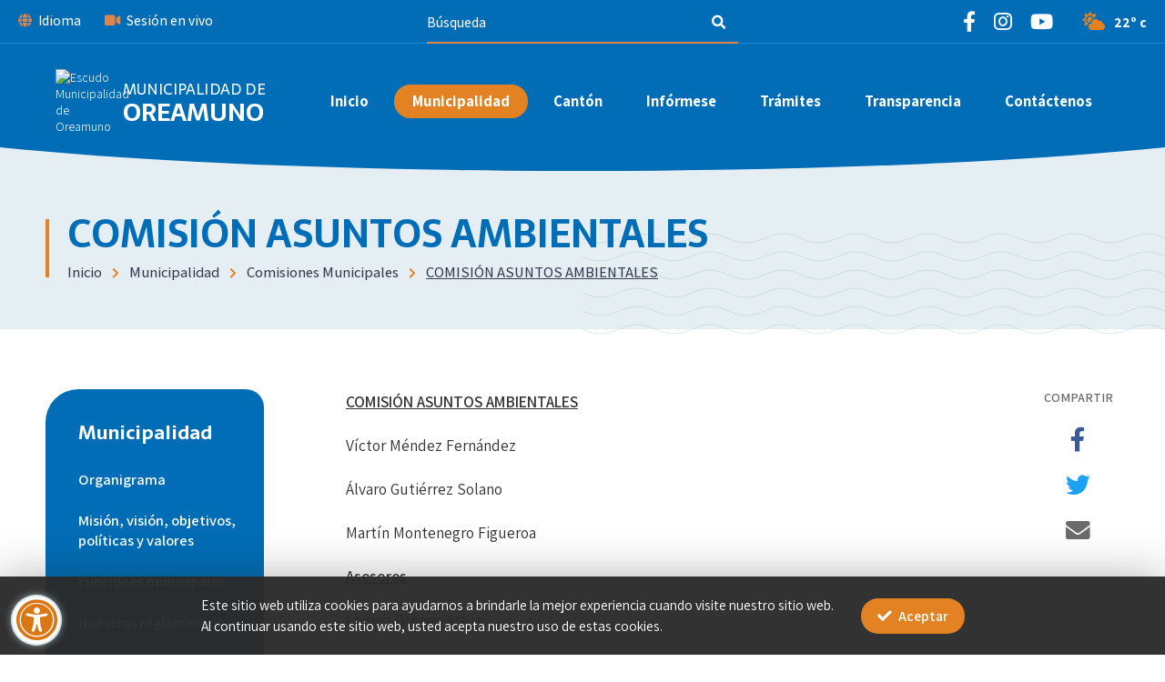

--- FILE ---
content_type: text/html; charset=UTF-8
request_url: https://www.oreamuno.go.cr/articulo/84/comision-asuntos-ambientales
body_size: 5935
content:
<!DOCTYPE html>
<html lang="es">
    <head>
        <meta charset="UTF-8">
        <title>COMISIÓN ASUNTOS AMBIENTALES - Municipalidad de Oreamuno</title>

<!-- Metatags -->
<meta name="keywords" content="Muni Oreamuno, Municipalidad, Oreamuno, Municipalidad de Oreamuno"/>
<meta name="description" content="Información sobre trámites municipales, estado de cuenta e informe de labores"/>
<meta name="author" content="www.oreamuno.go.cr/">
<meta property="og:image" content="https://www.oreamuno.go.cr/wp-content/uploads/2019/11/Escudo-Oreamuno-RGB_1-scaled.png"/>
<meta property="og:url" content="https://www.oreamuno.go.cr/articulo/84/comision-asuntos-ambientales"/>
<meta property="og:title" content="Municipalidad de Oreamuno"/>
<meta property="og:description" content="¡Municipalidad de Oreamuno!"/>        <meta name="viewport" content="width=device-width, initial-scale=1, maximum-scale=5">
        <link href="/css/styles.css?v=1.2" rel="stylesheet" type="text/css">        <link rel="preconnect" href="https://fonts.googleapis.com">
        <link rel="preconnect" href="https://fonts.gstatic.com" crossorigin>
        <link href="https://fonts.googleapis.com/css2?family=Assistant:wght@300;400;500;600;700&family=Sarala:wght@400;700&display=swap" rel="stylesheet">
        <link rel="stylesheet" href="https://cdnjs.cloudflare.com/ajax/libs/font-awesome/5.15.4/css/all.min.css">
            </head>

    <body>

        <header class="main">
            <div id="navButton"><i class="fas fa-bars"></i></div>
            <div class="columns">
                <a id="logo2" href="/">
                    <img src="/img/logo.png" alt="Escudo Municipalidad de Oreamuno">
                    <p class="notranslate">Municipalidad de <span>Oreamuno</span></p>
                </a>
                <div class="col1">
                    <a href="/Home/translate" title="Cambiar idioma de la página" class="ajaxPopup"><i class="fas fa-globe"></i>Idioma</a>
                    <a href="/sesion"><i class="fas fa-video"></i>Sesión en vivo</a>
                </div>
                <form class="col2" method="post" action="/busqueda">
                    <input type="text" placeholder="Búsqueda" name="searchGeneral">
                    <button type="submit"><i class="fas fa-search"></i></button>
                </form>
                <div class="col3">
                    <a href="https://www.facebook.com/oreamuno.go.cr" target="_blank" title="Enlace a Facebook"><i class="fab fa-facebook-f"></i></a>
                    <a href="https://www.instagram.com/munideoreamuno/" target="_blank" title="Enlace a Instagram"><i class="fab fa-instagram"></i></a>
                    <a href="https://www.youtube.com/channel/UC32polWoHeMyksr2zzV_Gig" target="_blank" title="Enlace a Youtube"><i class="fab fa-youtube"></i></a>
                    <span class="weather notranslate"><i class="fas fa-cloud-sun"></i>22º c</span>
                </div>
                <div class="circle"></div>
            </div>

            <nav class="mainNav">
                <ul class="grid">
                    <li>
                        <a id="logo" href="/">
                            <img src="/img/logo.png" alt="Escudo Municipalidad de Oreamuno">
                            <p class="notranslate">Municipalidad de <span>Oreamuno</span></p>
                        </a>
                    </li>
                    <li>
                        <a href="/" class="item ">Inicio</a>
                    </li>                            <li>
                                <a href="javascript:void(0);" class="item current">Municipalidad</a>
                                <span class="subArrow"></span>
                                <ul>                                        <li><a href="/organigrama">Organigrama</a></li>                                        <li><a href="/articulo/1/mision-vision-objetivos-politicas-y-valores">Misión, visión, objetivos, políticas y valores</a></li>                                        <li><a href="/articulo/71/funciones-municipales">Funciones municipales</a></li>                                        <li><a href="/articulo/22/nuestros-reglamentos">Nuestros reglamentos</a></li>                                        <li><a href="/articulo/177/planificacion-institucional-municipal">Planificación Institucional Municipal</a></li>                                        <li><a href="/articulo/5/concejo-municipal">Concejo Municipal</a></li>                                        <li><a href="/articulo/8/comisiones-municipales">Comisiones Municipales</a></li>                                        <li><a href="/articulo/2/alcaldia-municipal">Alcaldía Municipal</a></li>                                </ul>
                            </li>                            <li>
                                <a href="javascript:void(0);" class="item ">Cantón</a>
                                <span class="subArrow"></span>
                                <ul>                                        <li><a href="/articulo/11/historia">Historia</a></li>                                        <li><a href="/articulo/66/generalidades-">Generalidades </a></li>                                        <li><a href="/articulo/58/distritos-">Distritos </a></li>                                        <li><a href="/articulo/64/bandera">Bandera</a></li>                                        <li><a href="/articulo/65/escudo">Escudo</a></li>                                        <li><a href="/articulo/167/himno-del-canton">Himno del cantón</a></li>                                        <li><a href="/articulo/67/flora-y-fauna">Flora y fauna</a></li>                                        <li><a href="/lugares">Lugares para visitar</a></li>                                </ul>
                            </li>                            <li>
                                <a href="javascript:void(0);" class="item ">Infórmese</a>
                                <span class="subArrow"></span>
                                <ul>                                        <li><a href="/articulo/168/manual-de-compostaje-domestico">Manual de Compostaje Doméstico.</a></li>                                        <li><a href="/proyectos">Proyectos</a></li>                                        <li><a href="/blog">Blog</a></li>                                        <li><a href="/noticias">Noticias</a></li>                                </ul>
                            </li>                            <li>
                                <a href="javascript:void(0);" class="item ">Trámites</a>
                                <span class="subArrow"></span>
                                <ul>                                        <li><a href="/articulo/191/oficina-virtual">Oficina Virtual</a></li>                                        <li><a href="/articulo/195/pagos-en-linea">Pagos en Línea</a></li>                                        <li><a href="/articulo/158/formularios-para-sus-tramites">Formularios para sus trámites</a></li>                                        <li><a href="/articulo/112/acueducto-">Acueducto </a></li>                                        <li><a href="/articulo/32/unidad-tributaria">Unidad Tributaria</a></li>                                        <li><a href="/articulo/139/plataforma-de-sevicios">Plataforma de Sevicios</a></li>                                        <li><a href="/articulo/122/contraloria-de-servicios">Contraloría de Servicios</a></li>                                        <li><a href="/articulo/36/unidad-de-tecnica-de-gestion-vial">Unidad de Técnica de Gestión Vial</a></li>                                        <li><a href="/articulo/19/cementerio">Cementerio</a></li>                                        <li><a href="/articulo/34/proveeduria">Proveeduría</a></li>                                        <li><a href="/articulo/35/recursos-humanos">Recursos humanos</a></li>                                        <li><a href="/articulo/20/desarrollo-y-control-urbano">Desarrollo y control urbano</a></li>                                        <li><a href="/articulo/106/gestion-ambiental">Gestión Ambiental</a></li>                                        <li><a href="/articulo/117/oficina-de-la-mujer-y-asuntos-sociales">Oficina de la Mujer y Asuntos sociales</a></li>                                        <li><a href="/articulo/120/higiene-y-ornato-ambiental">Higiene y Ornato Ambiental</a></li>                                        <li><a href="/articulo/137/departamento-legal">Departamento Legal</a></li>                                </ul>
                            </li>                            <li>
                                <a href="javascript:void(0);" class="item ">Transparencia</a>
                                <span class="subArrow"></span>
                                <ul>                                        <li><a href="https://transparencia.oreamuno.go.cr/">Sitio Web Transparencia</a></li>                                        <li><a href="/articulo/37/auditoria-interna">Auditoría Interna</a></li>                                        <li><a href="/articulo/15/convenios-municipales">Convenios Municipales.</a></li>                                </ul>
                            </li>                            <li>
                                <a href="javascript:void(0);" class="item ">Contáctenos</a>
                                <span class="subArrow"></span>
                                <ul>                                        <li><a href="/articulo/6/como-llegar">¿Cómo llegar?</a></li>                                        <li><a href="/formulario/69/quejese">Quejese</a></li>                                        <li><a href="/formulario/40/contactenos">Contáctenos</a></li>                                        <li><a href="/contactos">Directorio telefónico</a></li>                                        <li><a href="/articulo/13/preguntas-frecuentes">Preguntas frecuentes</a></li>                                        <li><a href="/articulo/70/politicas-de-privacidad">Políticas de privacidad</a></li>                                        <li><a href="/articulo/183/horario-de-atencion">Horario de atención</a></li>                                </ul>
                            </li>                </ul>

                <div class="circle"></div>
                <div id="closeMenu"><i class="fas fa-times"></i></div>
            </nav>
        </header>

        
<main class="generic">
    <header>
        <div class="content">
            <h1>COMISIÓN ASUNTOS AMBIENTALES</h1>
            <div id="breadcrumb" data-articulate-ignore="">
    <a href="/">Inicio</a>        <i class="fas fa-chevron-right"></i>
                    <a href="/seccion/municipalidad/1" >Municipalidad</a>
                    <i class="fas fa-chevron-right"></i>
                    <a href="/articulo/8/comisiones-municipales" >Comisiones Municipales</a>
                    <i class="fas fa-chevron-right"></i>
                    <a href="/articulo/84/comision-asuntos-ambientales" class='current'>COMISIÓN ASUNTOS AMBIENTALES</a>
            </div>         </div>
    </header>

    <section>
        <aside>
                    <nav class="insideNav">
            <p>Municipalidad</p>
            <ul>                    <li>
                        <a href="/organigrama" >Organigrama</a>                    </li>                    <li>
                        <a href="/articulo/1/mision-vision-objetivos-politicas-y-valores" >Misión, visión, objetivos, políticas y valores</a>                    </li>                    <li>
                        <a href="/articulo/71/funciones-municipales" >Funciones municipales</a>                    </li>                    <li>
                        <a href="/articulo/22/nuestros-reglamentos" >Nuestros reglamentos</a>                    </li>                    <li>
                        <a href="/articulo/177/planificacion-institucional-municipal" >Planificación Institucional Municipal</a>
                            <ul class="subFlow " style="display:none;">
                                    <li>
                                        <a href="/articulo/178/contacto" >Contacto</a>
                                    </li>
                                    <li>
                                        <a href="/articulo/184/control-interno" >Control Interno</a>
                                    </li>                            </ul>

                            <span class="plus"></span>                    </li>                    <li>
                        <a href="/articulo/5/concejo-municipal" >Concejo Municipal</a>
                            <ul class="subFlow " style="display:none;">
                                    <li>
                                        <a href="/articulo/75/regidores" >Regidores</a>
                                    </li>
                                    <li>
                                        <a href="/articulo/76/sindicos" >Síndicos</a>
                                    </li>
                                    <li>
                                        <a href="/articulo/73/actas-municipales" >Actas Municipales</a>
                                    </li>                            </ul>

                            <span class="plus"></span>                    </li>                    <li>
                        <a href="/articulo/8/comisiones-municipales" >Comisiones Municipales</a>
                            <ul class="subFlow show" style="display:block;">
                                    <li>
                                        <a href="/articulo/77/comision-de-hacienda-y-presupuesto" >COMISIÓN DE HACIENDA Y PRESUPUESTO</a>
                                    </li>
                                    <li>
                                        <a href="/articulo/78/comision-de-asuntos-juricos" >COMISION DE ASUNTOS JURÍCOS</a>
                                    </li>
                                    <li>
                                        <a href="/articulo/79/comision-de-obras" >COMISION DE OBRAS</a>
                                    </li>
                                    <li>
                                        <a href="/articulo/80/comision-de-gobierno-y-administracion" >COMISIÓN DE GOBIERNO Y ADMINISTRACIÓN</a>
                                    </li>
                                    <li>
                                        <a href="/articulo/81/comision-de-cultura" >COMISIÓN DE CULTURA</a>
                                    </li>
                                    <li>
                                        <a href="/articulo/82/comision-de-accesibilidad-" >COMISIÓN DE ACCESIBILIDAD </a>
                                    </li>
                                    <li>
                                        <a href="/articulo/171/comision-de-condicion-de-la-mujer" >COMISIÓN DE CONDICIÓN DE LA MUJER</a>
                                    </li>
                                    <li>
                                        <a href="/articulo/83/comision-de-seguridad" >COMISION DE SEGURIDAD</a>
                                    </li>
                                    <li>
                                        <a href="/articulo/84/comision-asuntos-ambientales" class="current">COMISIÓN ASUNTOS AMBIENTALES</a>
                                    </li>
                                    <li>
                                        <a href="/articulo/85/comision-asuntos-sociales" >COMISIÓN ASUNTOS SOCIALES</a>
                                    </li>
                                    <li>
                                        <a href="/articulo/86/comision-de-seguimiento-del-plan-regulador" >COMISIÓN DE SEGUIMIENTO DEL PLAN REGULADOR</a>
                                    </li>
                                    <li>
                                        <a href="/articulo/89/--comision-especial-de-becas" >  COMISIÓN ESPECIAL DE BECAS</a>
                                    </li>
                                    <li>
                                        <a href="/articulo/174/comision-especial-de-nombramiento-de-la-junta-administrativa-del--cementerio" >Comisión especial de nombramiento de la Junta Administrativa del  Cementerio.</a>
                                    </li>                            </ul>

                            <span class="plus"></span>                    </li>                    <li>
                        <a href="/articulo/2/alcaldia-municipal" >Alcaldía Municipal</a>                    </li>            </ul>
        </nav>
                <div id="poll">
        <form class="survey" name="frmPoll7" id="frmPoll7" method="POST" onsubmit="return sendPollAnswer('7');">
            <fieldset>
                <legend>¿Cómo es el servicio que le brinda la Municipalidad por medio de este portal Web?</legend>                    <label class="mChoice" for="radOption34">
                        <input type="radio" name="radOption7" id="radOption34" value="34" > Malo                    </label>                    <label class="mChoice" for="radOption35">
                        <input type="radio" name="radOption7" id="radOption35" value="35" > Regular                    </label>                    <label class="mChoice" for="radOption36">
                        <input type="radio" name="radOption7" id="radOption36" value="36" > Bueno                    </label>                    <label class="mChoice" for="radOption37">
                        <input type="radio" name="radOption7" id="radOption37" value="37" > Excelente                    </label>
                                <button type="submit" class="floatBtn">Votar</button>
                
                <a class="results ajaxPopup" href="/Home/pollresult/7">Ver resultados</a>
            </fieldset>
            <div id="pollSuccess7" class="successBox" style="display: none;"></div>
            <div id="pollError7" class="errorsBox" style="display: none;"></div>
            <div id="pollLoading7" class="pLoading" style="display: none;">
                <i class="fas fa-spinner fa-spin"></i>
            </div>
        </form>
    </div>        </aside>
        <article class="mainText">
            <p><strong><u>COMISI&Oacute;N ASUNTOS AMBIENTALES</u></strong></p>
<p>V&iacute;ctor M&eacute;ndez Fern&aacute;ndez</p>
<p>&Aacute;lvaro Guti&eacute;rrez Solano</p>
<p>Mart&iacute;n Montenegro Figueroa</p>
<p><strong><u>Asesores</u></strong></p>
<p>Lorena Brenes Araya</p>
<p>William Maroto P&eacute;rez</p>
<p>Jessica Aguilar Cantillo</p>
            
            
            <div class="update"><i class="far fa-clock"></i><strong>Actualizado:</strong> 23/05/2024</div>
        </article>

        <div id="share" class="id84">
            <p>Compartir</p>
            <ul>
                <li><a href="" class="facebook" title="Compartir en facebook" onclick="window.open('http://www.facebook.com/sharer.php?u=http://www.oreamuno.go.cr/articulo/84/comision-asuntos-ambientales','Compartir Facebook', 'toolbar=0, status=0, width=556, height=450');"><i class="fab fa-facebook-f fa-fw"></i></a></li>
                <li><a href="" class="twitter" title="Compartir en twitter" onclick="window.open('https://twitter.com/share','Compartir Twitter', 'toolbar=0, status=0, width=650, height=450');"><i class="fab fa-twitter fa-fw"></i></a></li>
                <li><a href="/enviar" class="mail ajaxPopup" title="Compartir por correo"><i class="fas fa-envelope fa-fw"></i></a></li>
            </ul>
        </div>

        <div class="iTexture" aria-hidden="true"></div>

    </section>

</main>

<div aria-hidden="true" class="preFooter"></div>


        <footer>
            <div class="grid">
                <div class="col">
                    <i class="fas fa-map-marker-alt fa-fw"></i>
                    <div>
                        <small class="strong">Ubicación:</small>
                        <span>Costado sur del Parque de San<br>Rafael, Avenida 9A Calle 35</span>
                    </div>
                </div>
                <div class="col">
                    <i class="fas fa-phone-alt fa-fw"></i>
                    <div>
                        <small class="strong">Teléfono:</small>
                        <span>2551-0730</span>
                    </div>
                </div>
                <a href="/contactos" class="col">
                    <i class="fas fa-user-friends fa-fw"></i>
                    <div>
                        <small class="strong">Contacto:</small>
                        <span>Ver directorio</span>
                    </div>
                </a>
                <div class="col">
                    <i class="fas fa-clock fa-fw"></i>
                    <div>
                        <span class="lh"><small class="strong">Horario:</small>Lunes a viernes: 7:00 am - 4:00 pm</span>
                        <span class="lh"><small class="strong v2">Caja recaudadora:</small> Lunes a viernes: 7:00 am - 3:00 pm</span>
                    </div>
                </div>
            </div>
            <div class="circle"></div>
        </footer>

        <div id="fMenu">
            <a href="/Home/counter" class="ajaxPopup">
                <span class="title">Visitas</span>
                <span class="counter">1350258</span>
            </a>
                            <a href="/articulo/43/politica-de-privacidad">Política de privacidad</a>
                            <a href="/articulo/44/declaracion-del-uso-de-cookies">Declaración del uso de cookies</a>
                        <a href="/mapa">Mapa del sitio</a>
        </div>

        <div id="policy">
            <div class="grid">
                <p class="notranslate">© 2022 Municipalidad de Oreamuno</p>
                <a href="http://novaq.com" target="_blank">Diseño por NÓVAQ</a>
            </div>
        </div>

        <a class="cdTop" title="Botón para subir al inicio de la página"><i class="fas fa-long-arrow-alt-up"></i></a>

        <a id="accessBtn" href="" title="Botón para abrir panel de accesibilidad">
            <i class="fas fa-universal-access"></i>
            <span>Botón para abrir panel de accesibilidad</span>
        </a>

        <div id="optionsMenu">
            <p class="title">Accesibilidad</p>
            <p class="subtitle">Tamaño de letra</p>
            <div class="col">
                <a id="fontLarge" href="" title="Ampliar tamaño de letra"><i class="fas fa-plus fa-fw"></i>Ampliar</a>
                <a id="fontSmall" href="" title="Reducir tamaño de letra"><i class="fas fa-minus fa-fw"></i>Reducir</a>
                <a id="fontDefault" href="" title="Reiniciar tamaño de letra"><i class="fas fa-redo-alt fa-fw"></i>Reiniciar</a>
            </div>
            <p class="subtitle">Contraste</p>
            <div class="col">
                <a href="javascript:void(0);" onclick="setStyleAccesibility('normal_cont');" class="current"><i class="fas fa-desktop fa-fw"></i>Normal</a>
                <a href="javascript:void(0);" onclick="setStyleAccesibility('alto_cont');" class=""><i class="fas fa-adjust fa-fw"></i>Alto</a>
                <a href="javascript:void(0);" onclick="setStyleAccesibility('gris_cont');" class=""><i class="fas fa-tint-slash fa-fw"></i>Grises</a>
            </div>
            <div class="divide">
                <div>
                    <p class="subtitle">Escuchar texto</p>
                    <div class="col">
                        <a id="aPlayTTS" href="javascript:void(0);" title="Escuchar texto" onClick="playTTS(this)">
                            <i class="fas fa-volume-up fa-fw"></i>
                            <span class="statusTxt">Reproducir</span>
                        </a>
                    </div>
                </div>
                <div class="tabOption">
                    <p class="subtitle">Navegación por tab</p>
                    <div class="col">
                        <a href="javascript:void(0);" onclick="setNavigation('nav_tab');" class=""><i class="fas fa-border-style fa-fw"></i>Activar</a>
                    </div>
                </div>
            </div>
            <span id="closeOptions"><i class="fas fa-times"></i></span>
        </div>

                    <div id="cookiesDiv">
                <p>
                    <span>Este sitio web utiliza cookies para ayudarnos a brindarle la mejor experiencia cuando visite nuestro sitio web.<br> Al continuar usando este sitio web, usted acepta nuestro uso de estas cookies.</span>
                    <a onclick="acceptCookie();" id="closeCookie"><i class="fas fa-check"></i>Aceptar</a>
                </p>
            </div>
        
        <script src="https://code.jquery.com/jquery-2.2.4.min.js"></script>
<script>
    var base_path = '/';
</script>
<script src="/js/general.js"></script>
<script src="/js/frontend.js"></script>        
<script>
    //file tree
    !function (e) {
        e.fn.filetree = function (l) {
            var i = {animationSpeed: "fast", collapsed: !0, console: !1};
            if ("object" == typeof l || !l)
                return{init: function (l) {
                        l = e.extend(i, l);
                        return this.each(function () {
                            e(this).addClass("file-list").find("li").has("ul").addClass("folder-root closed").on("click", 'a[href="#"]', function (l) {
                                return l.preventDefault(), e(this).parent().toggleClass("closed").toggleClass("open"), e(".fileTree li").hasClass("open") && e(".fileTree li.open ul li, .fileTree li.open ul ul li").children("a").attr("tabindex", ""), e(".fileTree li").hasClass("closed") && e(".fileTree li.closed ul li, .fileTree li.closed ul ul li").children("a").attr("tabindex", "-1"), !1
                            })
                        })
                    }}.init.apply(this, arguments);
            e.on("error", function () {
            })
        }
    }(jQuery);

    $(document).ready(function () {
        $(".fileTree").filetree();
        $(".fileTree li.closed > ul > li, .fileTree li.closed > ul > ul > li").children("a").attr("tabindex", "-1");
    });


    //Accordion faq
    $(".mainText .question .title").click(function() {
        $(this).next('blockquote').slideToggle({
            start: function(){ $(this).prev(".title").toggleClass('symbol'); }
        });
    });
    $(".mainText .question .title").wrapInner("<a href='javascript: void(0);'></a>");

</script>
    </body>
</html>

--- FILE ---
content_type: text/css
request_url: https://www.oreamuno.go.cr/css/styles.css?v=1.2
body_size: 16871
content:
body, html {
	background-color: #fff;
	color: #343434;
	font-family: 'Assistant', sans-serif;
	font-size: 14px;
	font-weight: 300;
	margin:0px;
	padding:0px;
	top: 0 !important;
}
body {
	overflow-x: hidden;
	padding: 150px 0 0 0;
}
article, aside, details, figcaption, figure, footer, header, hgroup, nav, section, img { display:block }
table { border:none; border-collapse:collapse }
a {
	cursor:pointer;
	text-decoration:none;
	outline:none;
}
p, form, input, ul, ol, h1, h2, h3, h4, h5, h6, figure, hr, span, img, blockquote, fieldset {
	margin:0px;
	padding:0px;
}
ul li { list-style-type:none; list-style-position:outside }
ol li { list-style-position: inside }
img { border:0px }
input, textarea, select, button {
	border-radius:0px;
	color:#343434;
	font-family: 'Assistant', sans-serif;
	font-size: 14px;
	font-weight: 300;
	border:none;
	resize:none;
	outline: none;
}
::selection {
	background-color: #343434;
	color: #fff;
}
* {
	-webkit-box-sizing:border-box;
	-moz-box-sizing:border-box;
	box-sizing:border-box;
	position: relative;
}

strong { font-weight: 600 }
@media only screen and (max-width:1080px) {
	body { padding: 0 }
}


/*----------- header -----------*/
header.main {
	background-color: #006db6;
	background-image: url(../img/prueba.jpg);
	background-size: 100%;
	background-repeat: no-repeat;
	background-position: top;
	left: 0;
	position: fixed;
	top: 0;
	transition:all 0.3s ease;
	width: 100%;
	z-index: 1011;
}
header.main.change { background-position: bottom }
header.main .columns {
	border-bottom: 1px solid #1d87ce;
	display: grid;
	font-weight: 500;
	grid-template-columns: repeat(3, 1fr);
	height: 48px;
	margin: auto;
	max-width:1320px;
	padding: 0 20px;
	transition:all 0.3s ease;
}
header.main.change .columns {
	height: 1px;
	overflow: hidden;
}
header.main #logo2 {
	align-items: center;
	color: #fff;
	display: none;
	grid-column: span 3;
	grid-gap: 14px;
	grid-template-columns: 50px auto;
	justify-content: center;
	margin-bottom: 8px;
}
header.main #logo2 img {
	transition:all 0.3s ease;
	width: 50px;
}
header.main #logo2 p {
	font-family: 'Sarala', sans-serif;
	font-size: 1.2em;
	font-weight: 400;
	letter-spacing: .2px;
	line-height: 1.6em;
	text-transform: uppercase;
	transition:all 0.3s ease;
}
header.main #logo2 p span {
  display: block;
  font-size: 1.6em;
  font-weight: 700;
  letter-spacing: 0;
}
header.main .col1 {
	display: grid;
	grid-gap: 26px;
	grid-template-columns: repeat(2, auto);
	justify-content: start;
}
header.main .col1 a {
	color: #fff;
	font-size: 1.1em;
	padding-top: 12px;
	transition:all 0.3s ease;
}
header.main .col1 a i {
	color: #df8549;
	margin-right: 7px;
	transition:all 0.3s ease;
}
header.main .col1 a:hover i {
	color: #94d4ff;
}

header.main .col2 {
	display: grid;
	grid-template-columns: repeat(2, auto);
	justify-content: center;
}
header.main .col2 input {
	background-color: transparent;
	border-bottom: 2px solid #df8549;
	color: #fff;
	font-size: 1.1em;
	font-weight: 500;
	height: 47px;
	top: 1px;
	width: 300px;
}
header.main .col2 button {
	background-color: transparent;
	border-bottom: 2px solid #df8549;
	cursor: pointer;
	font-size: 1.1em;
	font-weight: 600;
	height: 47px;
	top: 1px;
	width: 42px;
}
header.main ::placeholder {
	color: #fff;
	opacity: 1;
}
header.main .col2 button i {
	color: #fff;
	transition:all 0.3s ease;
}
header.main .col2 button:hover i {
	color: #94d4ff;
}

header .col3 {
	align-items: center;
	display: grid;
	grid-template-columns: repeat(4, auto);
	justify-content: end;
}
header .col3 a {
	color: #fff;
	font-size: 1.6em;
	padding: 8px 10px;
	transition:all 0.3s ease;
}
header .col3 a:hover { color: #94d4ff }
header .col3 .weather {
	color: #fff;
	font-size: 1.1em;
	font-weight: 700;
}
header .col3 .weather i {
	color: #e28223;
	font-size: 1.3em;
	margin: 0 10px 0 22px;
}
header #navButton {
	background-color: #e28223;
	border-radius: 0 0 12px 0;
	box-shadow: 0 0 10px rgba(107,107,107,.8);
	color: #fff;
	cursor: pointer;
	display: none;
	font-size: 1.5em;
	height: 46px;
	line-height: 45px;
	left: 0;
	position: fixed;
	text-align: center;
	top: 0;
	width: 46px;
	z-index: 100000;
}
header .columns .circle {
	bottom: -34px;
	display: none;
	height: 40px;
	position: absolute;
	overflow: hidden;
	transition:all 0.3s ease;
	width: 100%;
	z-index: -1;
}
header .columns .circle:before {
	background-color: #006db6;
	border-radius: 100%;
	bottom: 0;
	content: '';
	left: -200px;
	position: absolute;
	right: -200px;
	top: -90px;
	transition:all 0.5s ease;
}
@media only screen and (max-width:1080px) {
	header.main { position: relative }
	header.main .columns {
		border-bottom: none;
		height: initial;
		padding: 30px 20px 14px 20px;
	}
	header.main.change .columns { height: initial; overflow: initial }
	header #navButton { display: block }
	header.main #logo2 { display: grid }
	header .columns .circle { display: block }
}
@media only screen and (max-width:910px) {
	header.main { background-size: cover }
	header.main #logo2 { grid-column: span 1 }
	header.main .columns {
		grid-gap: 12px;
		grid-template-columns: repeat(1, 1fr);
		padding: 30px 20px 0 20px;
	}
	header.main .col1,
	header.main .col3 { justify-content: center }
}
@media only screen and (max-width:480px) {
	header.main #logo2 { grid-template-columns: 40px auto }
	header.main #logo2 img { width: 40px }
	header.main #logo2 p { font-size: 1.1em; line-height: 1.44em }
	header .columns .circle { bottom: -23px }
}
@media only screen and (max-width:450px) {
	header.main .col2 { grid-template-columns: auto 42px; justify-content: initial }
	header.main .col2 input { width: 100% }
}


/*----------- nav -----------*/
.mainNav {
	padding: 28px 0 4px 0;
	transition:all 0.3s ease;
}
header.change .mainNav {
	padding: 12px 0 0 0;
}
.mainNav .grid {
	align-items: center;
	display: grid;
	grid-gap: 8px;
	grid-template-columns: repeat(8,auto);
	justify-content: center;
	padding: 0 20px;
}
.mainNav .grid .item {
	border-radius: 40px;
	color: #fff;
	display: grid;
	font-size: 1.2em;
	font-weight: 700;
	min-height: 49px;
	padding: 13px 26px 14px 26px;
	text-align: center;
	z-index: 10;
}
.mainNav .grid > li {
	overflow: hidden;
}
.mainNav .grid > li:focus-within,
.mainNav .grid > li:hover {
	overflow: initial;
}
.mainNav .grid li .subArrow {
	display: none;
	height: 100%;
	position: absolute;
	right: 0;
	top: 0;
	width: 50px;
	z-index: 100;
}
.mainNav .grid li .subArrow:after {
	font-family: "Font Awesome 5 Free";
	font-weight: 900;
	content: "\f107";
	color: #6b6b6b;
	display: block;
	font-size: 1.4em;
	height: 100%;
	padding-top: 16px;
	position: relative;
	text-align: center;
	width: 100%;
}
.mainNav .grid li .subArrow.symbol:after {
	content: "\f106";
	color: #e28223;
}
.mainNav .grid > li > a[href$="javascript:void(0);"] {
	border-radius: 14px 14px 0 0;
	cursor: default;
}
.mainNav .grid > li > a:hover,
.mainNav .grid > li > a.current:hover,
.mainNav .grid > li:hover > a,
.mainNav .grid > li:hover > a.current,
.mainNav .grid > li.focusLi:focus-within > a {
	background-color: #fff;
	color: #006db6;
}
.mainNav .grid > li:nth-child(1) > a:hover,
.mainNav .grid > li:nth-child(1) > a:focus {
	background-color: transparent;
}
.mainNav .grid .item.current:after {
	background-color: #e28223;
	border-radius: 40px;
	content: "";
	height: 37px;
	position: absolute;
	top: 6px;
	width: 100%;
	z-index: -1;
}
.mainNav .grid .item.current:hover:after,
.mainNav .grid > li:hover > .item.current:after,
.mainNav .grid .item.current:focus:after,
.mainNav .grid > li:focus-within > .item.current:after {
	background-color: transparent;
}
.mainNav .grid > li:hover > .item[href$="javascript:void(0);"].current,
.mainNav .grid .item[href$="javascript:void(0);"].current:hover {
	border-radius: 14px 14px 0 0;
}
.mainNav .grid > li > ul {
	left: 0px;
	min-width: 300px;
	opacity: 0;
	padding: 12px 26px;
	position: absolute;
	top: 49px;
	visibility: hidden;
	z-index: 1000;
}
.mainNav .grid > li:last-of-type > ul {
	left: initial;
	right: 0;
}
.mainNav .grid > li > ul:before {
	background-color: #fff;
	border-radius: 0 12px 16px 16px;
	bottom: 0;
	content: "";
	height: 100%;
	left: 0;
	position: absolute;
	width: 100%;
	z-index: -1;
}
.mainNav .grid > li:last-of-type > ul:before { border-radius: 12px 0 16px 16px }
.mainNav .grid > li > ul:after {
	border-radius: 0 0 16px 16px;
	bottom: 0;
	box-shadow: 0 0 16px rgba(52,52,52,.15);
	content: "";
	height: calc(100% - 20px);
	left: 0;
	position: absolute;
	width: 100%;
	z-index: -10;
}
.mainNav .grid > li.openLi:hover > ul,
.mainNav .grid > li.focusLi:focus-within > ul {
	opacity: 1;
	visibility: visible;
}
.mainNav .grid > li > ul > li > a {
	color: #343434;
	display: block;
	font-size: 1.12em;
	font-weight: 600;
	padding: 7px 0 7px 16px;
	transition:all 0.3s ease;
}
.mainNav .grid > li > ul > li > a:hover {
	color: #006db6;
}
.mainNav .grid > li > ul > li > a:before {
	background-color: #e28223;
	border-radius: 50%;
	content: "";
	height: 7px;
	left: 0;
	position: absolute;
	top: 15px;
	width: 7px;
}

.mainNav .circle {
	bottom: -60px;
	height: 80px;
	position: absolute;
	overflow: hidden;
	transition:all 0.3s ease;
	width: 100%;
	z-index: -1;
}
header.change .mainNav .circle {
	bottom: -36px;
}
.mainNav .circle:before {
	background-color: #006db6;
	border-radius: 100%;
	bottom: 22px;
	content: '';
	left: -200px;
	position: absolute;
	right: -200px;
	top: -90px;
	transition:all 0.5s ease;
}
header.change .mainNav .circle:before {
	border-radius: 4%;
	box-shadow: 0 0 0 3px rgba(255,255,255,.97);
}

.mainNav #logo {
	align-items: center;
	color: #fff;
	display: grid;
	grid-gap: 14px;
	grid-template-columns: 60px 240px;
}
.mainNav #logo img {
	height: 70px;
	transition:all 0.3s ease;
}
header.change .mainNav #logo img {
	height: 60px;
}
.mainNav #logo p {
	font-family: 'Sarala', sans-serif;
	font-size: 1.2em;
	font-weight: 400;
	letter-spacing: .2px;
	line-height: 1.6em;
	text-transform: uppercase;
	transition:all 0.3s ease;
}
.mainNav #logo p:hover { color: #a5dbff }
header.change .mainNav #logo p {
	font-size: 1em;
}
.mainNav #logo p span {
	display: block;
	font-size: 1.6em;
	font-weight: 700;
	letter-spacing: 0;
}
.mainNav #closeMenu {
	background-color: #e5eff3;
	border-radius: 0 0 12px 0;
	color: #e28223;
	cursor: pointer;
	display: none;
	font-size: 1.4em;
	height: 46px;
	line-height: 45px;
	left: 0;
	position: fixed;
	text-align: center;
	top: 0;
	width: 46px;
	z-index: 100002;
}
@media only screen and (max-width:1300px) {
	.mainNav #logo { grid-template-columns: 60px 200px }
	.mainNav .grid .item { padding: 13px 20px 14px 20px }
}
@media only screen and (max-width:1200px) {
	.mainNav #logo { grid-template-columns: 60px 180px }
	.mainNav .grid .item { font-size: 1.15em; padding: 13px 17px 14px 17px }
}
@media only screen and (max-width:1080px) {
	.mainNav { padding: 0; transition: initial }
	.mainNav .circle { display: none }
	.mainNav .grid {
		background-color: #fff;
		box-shadow: 0 0 50px rgba(107,107,107,.4);
		display: none;
		height: 100vh;
		left:0;
		max-width: 310px;
		overflow-y: auto;
		padding: 54px 28px 54px 28px;
		position:fixed;
		top: 0;
		transform: initial;
		transition: initial;
		width:84%;
		z-index: 100002;
	}
	.mainNav .grid > li { overflow: initial }
	.mainNav .grid li .subArrow { display: block }
	.mainNav .grid .item {
		border-top: 1px solid #ddd;
		border-radius: 0 !important;
		color: #006db6;
		display: block;
		font-size: 1.25em;
		padding: 16px 0;
		text-align: left;
	}
	.mainNav .grid > li:first-child { display: none }
	.mainNav .grid li:nth-child(2) .item { border-top: none }
	.mainNav .grid .item.current { color: #e28223 !important }
	.mainNav .grid .item.current:after { display: none }
	.mainNav .grid > li > ul {
		display: none;
		min-width: initial;
		opacity: 1;
		padding: 0 0 12px 0;
		position: relative;
		top: -8px;
		visibility: visible;
	}
	.mainNav .grid > li > ul > li > a { font-size: 1.15em }
	.mainNav .grid > li > ul:before,
	.mainNav .grid > li > ul:after { display: none }
}


/*----------- footer -----------*/
.preFooter {
	height: 100px;
	z-index: 20;
}
.preFooter:before {
	background-color: #e2e2e2;
	background: linear-gradient(0deg, rgba(229,239,243,1) 0%, rgba(229,239,243,0) 90%);
	content: "";
	height: 170px;
	left: 0;
	position: absolute;
	top: 0;
	width: 100%;
}
footer {
	background-color: #fff;
	font-size: 1.25em;
	font-weight: 500;
	margin-top: 70px;
	padding: 0 0 44px 0;
	z-index: 1010;
}
footer.topCircle { margin-top: 12px }
footer .grid {
	display: flex;
	justify-content: center;
	padding: 0 28px;
}
footer .grid .col {
	border-right: 1px solid #ddd;
	color: #343434;
	display: flex;
	gap: 10px;
	padding: 0 38px;
	transition:all 0.3s ease;
	z-index: 10;
}
footer .grid .col:last-child {
	border-right: none;
}
footer .grid .lh {
	line-height: .6em;
}
footer .grid .strong {
	color: #006db6;
	display: block;
	font-weight: 600;
}
footer .grid .strong.v2 {
	margin-top: 10px;
}
footer .col i {
	color: #e28223;
	font-size: 2em;
	transition:all 0.3s ease;
}
footer .grid a.col:hover i {
	color: #006db6;
}
footer .title {
	color: #6b6b6b;
	font-size: 1.5em;
	font-weight: 600;
	padding: 3px 0 0 0;
	z-index: 10;
}
footer .title i {
	color: #91c2ea;
	margin-left: 24px;
	top: 3px;
}
footer .circle {
	height: 80px;
	overflow: hidden;
	position: absolute;
	top: -50px;
	width: 100%;
}
footer .circle:before {
	background-color: #fff;
	border-radius: 100%;
	bottom: -90px;
	content: '';
	left: -200px;
	position: absolute;
	right: -200px;
	top: 0;
}

#fMenu {
	border-top: 1px solid #ddd;
	display: grid;
	grid-gap: 60px;
	grid-template-columns: repeat(4,auto);
	justify-content: center;
	padding: 0 28px;
}
#fMenu a {
	color: #343434;
	font-size: 1.2em;
	font-weight: 600;
	padding: 22px 0;
	transition:all 0.3s ease;
}
#fMenu a:hover { color: #006db6 }
#fMenu a .title {
	margin-right: 16px;
}
#fMenu a .counter {
	color: #fff;
	font-weight: 600;
	z-index: 10;
}
#fMenu a .counter:before {
	background-color: #6b6b6b;
	border-radius: 20px;
	content: "";
	height: 100%;
	left: 50%;
	padding: 3px 12px;
	position: absolute;
	top: 52%;
	transform: translate(-50%, -50%);
	transition:all 0.3s ease;
	width: 100%;
	z-index: -1;
}
#fMenu a:hover .counter:before {
	background-color: #006db6;
}

#policy {
	background-color: #e5eff3;
	font-size: 1.2em;
	font-weight: 500;
	margin: auto;
	padding: 22px 28px;
}
#policy .grid {
	display: grid;
	grid-template-columns: repeat(2, auto);
	margin: auto;
	max-width:1280px;
}
#policy a {
	color: #343434;
	justify-self: end;
	text-decoration: underline;
	transition:all 0.3s ease;
}
#policy a:hover {
	color: #006db6;
}
@media only screen and (max-width:1340px) {
	#policy { padding: 22px 28px 22px 82px }
}
@media only screen and (max-width:1220px) {
	footer .title { font-size: 1.4em }
	footer .grid .col { padding: 0 24px }
}
@media only screen and (max-width:1130px) {
	footer .grid .col { flex-direction: column }
}
@media only screen and (max-width:900px) {
	footer .grid { flex-direction: column }
	footer .grid .col { flex-direction: row }
	footer .grid .col { border-right: none; border-bottom: 1px solid #ddd; padding: 14px 0 }
	footer .grid .col:last-child { border-bottom: none; padding-bottom: 0 }
	footer .col i { font-size: 1.3em }
}
@media only screen and (max-width:840px) {
	#fMenu { grid-gap: 32px }
}
@media only screen and (max-width:750px) {
	#fMenu {
		grid-gap: 0;
		grid-template-columns: repeat(2,1fr);
		padding: 16px 28px;
		text-align: center;
	}
	#fMenu a { padding: 8px 0 }
}
@media only screen and (max-width:600px) {
	footer .circle { top: -40px }
	#policy { padding: 22px 82px }
	#policy .grid { grid-gap: 10px; grid-template-columns: 1fr }
	#policy p,
	#policy a { justify-self: initial; text-align: center }
}
@media only screen and (max-width:520px) {
	#fMenu { grid-template-columns: repeat(1,1fr); padding: 24px 28px }
}
@media only screen and (max-width:440px) {
	.preFooter { height: 60px }
	.preFooter:before { height: 110px }
}


/*----------- calendar -----------*/
#twoCol {
	background-color: #e5eff3;
	padding: 114px 0 54px 0;
	z-index: 200;
}
#twoCol .grid {
	display: grid;
	gap: 36px;
	grid-template-columns: repeat(3, 1fr);
	margin: auto;
	max-width:1320px;
	padding: 0 30px;
	z-index: 1000;
}
#twoCol .grid h2 {
	color: #006db6;
	font-family: 'Sarala', sans-serif;
	font-size: 2.6em;
	font-weight: 600;
	margin-bottom: 22px;
	line-height: .9em;
}
#twoCol .grid .events h2 {
	color: #df8549;
}
#twoCol .grid .bulletin h2 {
	color: #7792a4;
}
#twoCol .grid .linkmore {
	color: #006db6;
	display: table;
	font-size: 1.4em;
	font-weight: 700;
	margin: 20px 0 0 0;
}
#twoCol .grid .events .linkmore {
	color: #df8549;
}
#twoCol .grid .linkmore:hover {
	text-decoration: underline;
}
#twoCol .grid .linkmore i {
    margin-left: 10px;
    top: 2px;
}

.list {
	display: grid;
	grid-gap: 24px;
}
.list a {
	background-color: rgba(255,255,255,.8);
	border-radius: 20px 45px 20px 20px;
	color: #343434;
	display: grid;
	grid-template-columns: 24px auto;
	padding: 18px 24px 20px 24px;
	transition:all 0.3s ease;
}
#twoCol .grid .bulletin .list a {
	grid-template-columns: 30px auto;
}
.list a:after {
	background-color: #d9e8ee;
	content: "";
	display: block;
	height: 3px;
	margin: 8px 0 0 24px;
	width: 40px;
}
#twoCol .grid .bulletin  .list a:after {
	margin: 8px 0 0 30px;
}
.list i {
	color: #df8549;
	font-size: 1.8em;
	margin-top: 2px;
}
.calendar .list i {
	color: #006db6;
}
.bulletin .list i {
	color: #7792a4;
}
.list .title {
	font-size: 1.45em;
	font-weight: 600;
	line-height: 1.3em;
	margin-bottom: 2px;
	transition:all 0.3s ease;
}
.list a:hover .title {
	color: #006db6;
}
.events a:hover .title {
	color: #e28223;
}
.bulletin a:hover .title {
	color: #406985;
}
.list .date {
	font-size: 1.2em;
	font-weight: 500;
}

#twoCol .circle {
	bottom: -60px;
	height: 80px;
	position: absolute;
	overflow: hidden;
	width: 100%;
	z-index: -1;
}
#twoCol .circle:before {
	background-color: #e5eff3;
	border-radius: 100%;
	bottom: 22px;
	content: '';
	left: -200px;
	position: absolute;
	right: -200px;
	top: -90px;
}
@media only screen and (max-width:980px) {
	#twoCol .grid { grid-gap: 60px; grid-template-columns: repeat(1, 1fr) }
}
@media only screen and (max-width:580px) {
	#twoCol { padding: 84px 0 24px 0 }
	#twoCol .grid h2 { font-size: 2.1em }
}


/*----------- Links -----------*/
.homeBanner {
	background-color: #e5eff3;
	border-radius: 30px 90px 30px 30px;
	margin: 0 auto 30px auto;
	max-width:1080px;
}
.homeBanner:before {
	background-color: rgba(255,255,255,.8);
	border: 2px solid #c2d9e3;
	border-radius: 40px 100px 40px 40px;
	content: "";
	height: calc(100% + 24px);
	left: -14px;
	position: absolute;
	top: -14px;
	width: calc(100% + 24px);
	z-index: -1;
}
.homeBanner img {
	border-radius: 30px 90px 30px 30px;
	display: block;

	/* animation: animatedBackground 22s linear infinite alternate; */
	/* clip-path: polygon(0 0, 100% 0%, 89% 100%, 0% 100%); */
	width: 100%;
	z-index: 2;
}
.homeBanner em {
	background-color: #fff;
	border-radius: 30px 0 0 30px;
	clip-path: polygon(0 0, 100% 0%, 89% 100%, 0% 100%);
	height: 100%;
	left: 0;
	position: absolute;
	top: 0;
	width: calc(52% + 3px);
	z-index: 0;
}
.homeBanner h1 {
	color: #006db6;
	font-family: 'Sarala', sans-serif;
	font-size: 2.9em;
	font-weight: 700;
	line-height: 1.3em;
	position: absolute;
	right: 50px;
	top: 50%;
	transform: translateY(-50%);
	width: 39%;
	z-index: 200;
}
.homeBanner h1:after {
	background-color: #e28223;
	content: "";
	display: block;
	height: 4px;
	margin: 14px 0 0 0;
	width: 70px;
}
@keyframes animatedBackground {
	from { background-position: 15% 0 }
	to { background-position: 75% 0 }
}
@media only screen and (max-width:1140px) {
	.homeBanner { margin: 0 30px 30px 30px }
}
@media only screen and (max-width:1070px) {
	.homeBanner h1 { font-size: 2.6em }
}
@media only screen and (max-width:900px) {
	.homeBanner { margin: 0 30px 30px 30px }
	.homeBanner em { display: none }
	.homeBanner h1 {
		padding: 20px 28px 24px 28px;
		position: initial;
		right: initial;
		top: initial;
		transform: initial;
		width: initial;
	}
}
@media only screen and (max-width:640px) {
	.homeBanner { border-radius: 30px 70px 30px 30px }
	.homeBanner:before { border-radius: 40px 80px 40px 40px }
	.homeBanner img { border-radius: 30px 70px 30px 30px }
	.homeBanner h1 { font-size: 2.2em }
}
@media only screen and (max-width:500px) {
	.homeBanner h1 { font-size: 2.1em; line-height: 1.4em; padding: 20px 22px 26px 22px }
}


/*----------- Links -----------*/
#linkBack {
	background-color: #fff;
	padding: 106px 0 0 0;
	z-index: 1000;
}
#Links {
	margin: auto;
	max-width: 1280px;
	padding: 50px 20px 60px 20px;
}
#Links h2 {
	color: #f3e9be;
	font-family: 'Sarala', sans-serif;
	font-size: 2.7em;
	font-weight: 600;
	margin-bottom: 34px;
	z-index: 100;
}
#Links .grid {
	display: grid;
	grid-gap: 36px 0;
	grid-template-columns: repeat(4, auto);
	justify-content: center;
}
#Links .grid.tabContent { display: none }
#Links .grid.tabContent.current { display: grid }

#Links .grid a {
	left: -6px;
	min-height: 210px;
	padding: 36px 32px 36px 32px;
	transition:all 0.3s ease;
	z-index: 10;
}
#Links .grid a:after {
	border: 2px solid #006db6;
	border-top-color: transparent;
	border-radius: 180px;
	content: "";
	height: 200px;
	left: 40px;
	position: absolute;
	top: 0;
	transform: rotate(240deg);
	transition:all 0.5s ease;
	width: 200px;
	z-index: -1;
}
#Links .grid a:hover:after {
	transform: rotate(225deg);
}
#Links .grid a:before {
	background-color: #fff;
	background: linear-gradient(57deg, rgba(255,255,255,0) 37%, rgba(229,239,243,1) 100%);
	border-radius: 180px;
	content: "";
	height: 230px;
	left: 27px;
	position: absolute;
	top: -13px;
	width: 230px;
	z-index: -1;
}
#Links .grid a i {
	color: #e28223;
	display: block;
	font-size: 3.4em;
	margin: 0 auto 4px auto;
	transition:all 0.3s ease;
	top: 0;
	z-index: 10;
}
#Links .grid a:hover i {
	top: -6px;
}
#Links .grid a p {
	color: #343434;
	font-family: 'Sarala', sans-serif;
	font-size: 1.3em;
	font-weight: 600;
	line-height: 1.3em;
	min-width: 208px;
	max-width: 208px;
	padding: 14px 18px 10px 18px;
	z-index: 10;
}
#Links .grid a p:after {
	background-color: #df8549;
	content: "";
	display: block;
	height: 3px;
	margin: 11px 0 0 0;
	width: 40px;
}
#linkBack .circle {
	bottom: -60px;
	height: 80px;
	position: absolute;
	overflow: hidden;
	width: 100%;
	z-index: -1;
}
#linkBack .circle:before {
	background-color: #fff;
	border-radius: 100%;
	bottom: 22px;
	content: '';
	left: -200px;
	position: absolute;
	right: -200px;
	top: -90px;
}
#linkBack .box {
	background-image:url("data:image/svg+xml,<svg id='patternId' width='100%' height='100%' xmlns='http://www.w3.org/2000/svg'><defs><pattern id='a' patternUnits='userSpaceOnUse' width='80' height='20' patternTransform='scale(1) rotate(0)'><rect x='0' y='0' width='100%' height='100%' fill='hsla(0, 0%, 100%, 0)'/><path d='M-20.133 4.568C-13.178 4.932-6.452 7.376 0 10c6.452 2.624 13.036 5.072 20 5 6.967-.072 13.56-2.341 20-5 6.44-2.659 13.033-4.928 20-5 6.964-.072 13.548 2.376 20 5s13.178 5.068 20.133 5.432'  stroke-width='1' stroke='hsla(199, 40%, 91%, 1)' fill='none'/></pattern></defs><rect width='800%' height='800%' transform='translate(0,0)' fill='url(%23a)'/></svg>");
	height: 243px;
	left: 0;
	position: absolute;
	top: 20px;
	width: 100%;
	z-index: -2;
}
@media only screen and (max-width:1120px) {
	#Links .grid { grid-template-columns: repeat(3, auto) }
}
@media only screen and (max-width:960px) {
	#linkBack { padding: 80px 0 0 0 }
}
@media only screen and (max-width:850px) {
	#Links .grid { grid-template-columns: repeat(2, auto) }
}
@media only screen and (max-width:560px) {
	#Links {
		padding: 10px 20px 0 20px;
	}
	#Links .grid {
		grid-gap: 3px;
		grid-template-columns: repeat(2, 1fr);
		justify-content: initial;
	}
	#Links .grid a {
		background: linear-gradient(30deg, rgba(255,255,255,0) 50%, rgba(229,239,243,1) 100%);
		border-radius: 20px;
		left: initial;
		min-height: initial;
		padding: 18px;
	}
	#Links .grid a:before,
	#Links .grid a:after {
		display: none;
	}
	#Links .grid a i { font-size: 2.2em }
	#Links .grid a p {
		font-size: 1.2em;
		font-weight: 500;
		max-width: initial;
		min-width: initial;
		padding: 8px 0 4px 0;
		text-align: center;
	}
	#Links .grid a p:after {
		background-color: #006db6;
		height: 2px;
		margin: 8px auto 0 auto;
	}
}
@media only screen and (max-width:480px) {
	#linkBack { padding: 64px 0 0 0 }
}


/*----------- profile -----------*/
#profile {
	align-items: center;
	display: grid;
	grid-gap: 12px;
	grid-template-columns: repeat(5, auto);
	justify-content: center;
	padding: 0 0 50px 0;
}
#profile a {
	background-color: rgba(0,109,182,1);
	border-radius: 32px;
	box-shadow: 0 0 0 3px transparent;
	color: #fff;
	font-size: 1.3em;
	font-weight: 600;
	padding: 10px 20px 11px 20px;
	text-align: center;
	transition:all 0.3s ease;
}
#profile a:hover {
	box-shadow: 0 0 0 3px #94d4ff;
}
#profile a.current {
	background-color: #e28223;
	box-shadow: none;
	color: #fff;
}
#profile p {
	font-family: 'Sarala', sans-serif;
	font-size: 2.6em;
	font-weight: 600;
}
#profile p i {
	color: #006db6;
	margin: 0 5px 0 16px;
	top: -2px;
}
@media only screen and (max-width:790px) {
	#profile { grid-template-columns: repeat(2, 1fr) }
	#profile p { font-size: 2.3em; grid-column: span 2; text-align: center }
	#profile p i { display: none }
}
@media only screen and (max-width:560px) {
	#profile { padding: 0 0 20px 0 }
	#profile p { font-size: 2.1em }
}
@media only screen and (max-width:440px) {
	#profile { grid-gap: 9px 8px }
	#profile a { font-size: 1.2em }
}


/*----------- boxes -----------*/
#boxes {
	background-color: #006db6;
	padding: 100px 0 80px 0;
}
#boxes .maxDiv {
	margin: auto;
	max-width: 1200px;
}
#boxes h2 {
	color: #fff;
	font-family: 'Sarala', sans-serif;
	font-size: 2.7em;
	font-weight: 600;
	line-height: 1.25em;
	margin-bottom: 60px;
	margin-top: 10px;
	padding: 0 28px;
	text-align: center;
	z-index: 100;
}
#boxes:after {
	background-color: #006db6;
	bottom: -60px;
	content: "";
	height: 60px;
	left: 0;
	position: absolute;
	width: 100%;
}
#boxes .grid {
	display: grid;
	grid-gap: 54px;
	grid-template-columns: repeat(3, 1fr);
	margin: auto;
	max-width:1236px;
	padding: 0 28px;
}
#boxes .grid a {
	background-color: #fff;
	background-size: cover;
	background-position: center center;
	border-radius: 20px 80px 20px 20px;
	padding-bottom: 70%;
	z-index: 100;
}
#boxes .grid a:before {
	border: 2px solid #91c2ea;
	border-radius: 30px 90px 30px 30px;
	content: "";
	height: calc(100% + 24px);
	left: -14px;
	opacity: .5;
	position: absolute;
	top: -14px;
	transition:all 0.3s ease;
	width: calc(100% + 24px);
}
#boxes .grid a:hover:before {
	border-color: #e28223;
	opacity: 1;
}
#boxes .grid a p {
	background: linear-gradient(0deg, rgba(52,52,52,0.8) 0%, rgba(52,52,52,0) 100%);
	border-radius: 0 0 20px 20px;
	bottom: 0;
	color: #fff;
	font-family: 'Sarala', sans-serif;
	font-weight: 600;
	font-size: 1.8em;
	left: 0;
	line-height: 1.3em;
	padding: 80px 30px 28px 30px;
	position: absolute;
	width: 100%;
}
#boxes .grid a p:after {
	background-color: #df8549;
	content: "";
	display: block;
	height: 3px;
	margin: 10px 0 0 0;
	width: 40px;
}
#boxes .box {
	background-image:url("data:image/svg+xml,<svg id='patternId' width='100%' height='100%' xmlns='http://www.w3.org/2000/svg'><defs><pattern id='a' patternUnits='userSpaceOnUse' width='80' height='20' patternTransform='scale(1) rotate(0)'><rect x='0' y='0' width='100%' height='100%' fill='hsla(0, 0%, 100%, 0)'/><path d='M-20.133 4.568C-13.178 4.932-6.452 7.376 0 10c6.452 2.624 13.036 5.072 20 5 6.967-.072 13.56-2.341 20-5 6.44-2.659 13.033-4.928 20-5 6.964-.072 13.548 2.376 20 5s13.178 5.068 20.133 5.432'  stroke-width='1' stroke='hsla(204, 100%, 46%, 1)' fill='none'/></pattern></defs><rect width='800%' height='800%' transform='translate(0,0)' fill='url(%23a)'/></svg>");
	top: -40px;
	color: #ececec;
	height: 220px;
	left: 0;
	opacity: .5;
	position: absolute;
	width: 100%;
}
@media only screen and (max-width:1050px) {
	#boxes h2 { margin-bottom: 40px }
	#boxes .grid { grid-template-columns: repeat(1, 1fr); max-width: 380px }
	#boxes .grid a { margin: auto; width: 100% }
}
@media only screen and (max-width:580px) {
	#boxes { padding: 70px 0 50px 0 }
	#boxes h2 { font-size: 2.2em }
	#boxes .grid a p {
		font-size: 1.7em;
		padding: 80px 26px 24px 26px;
	}
}


/*----------- generic -----------*/
.generic {
	z-index: 20;
}
.twoCols,
.oneCols {
	background-color: #e5eff3;
	padding-bottom: 130px;
}
.generic header {
	background-color: #e5eff3;
	margin-bottom: 66px;
	padding: 80px 30px 52px 30px;
}
.generic header:after {
	background-image:url("data:image/svg+xml,<svg id='patternId' width='100%' height='100%' xmlns='http://www.w3.org/2000/svg'><defs><pattern id='a' patternUnits='userSpaceOnUse' width='80' height='20' patternTransform='scale(1) rotate(0)'><rect x='0' y='0' width='100%' height='100%' fill='hsla(0, 0%, 100%, 0)'/><path d='M-20.133 4.568C-13.178 4.932-6.452 7.376 0 10c6.452 2.624 13.036 5.072 20 5 6.967-.072 13.56-2.341 20-5 6.44-2.659 13.033-4.928 20-5 6.964-.072 13.548 2.376 20 5s13.178 5.068 20.133 5.432'  stroke-width='1' stroke='hsla(199, 40%, 91%, 1)' fill='none'/></pattern></defs><rect width='800%' height='800%' transform='translate(0,0)' fill='url(%23a)'/></svg>");
	bottom: -10px;
	content: "";
	height: 120px;
	position: absolute;
	right: 0;
	width: 50%;
	mix-blend-mode: multiply;
}
.twoCols header:after,
.oneCols header:after {
	bottom: -16px;
	height: 100px;
	left: 0;
	right: initial;
	width: 32%;
}
.twoCols header,
.oneCols header {
	margin-bottom: 58px;
	padding: 80px 30px 0 30px;
}
.oneCols header {
	margin-bottom: 40px;
}
.generic header .content {
	margin: auto;
	max-width: 1180px;
	padding-left: 24px;
	z-index: 20;
}
.twoCols header .content,
.oneCols header .content {
	display: table;
}
.generic header .content:after {
	background-color: #e28223;
	content: "";
	height: calc(100% - 16px);
	left: 0;
	position: absolute;
	top: 11px;
	width: 4px;
}
.generic h1 {
	color: #006db6;
	font-family: 'Sarala', sans-serif;
	font-size: 3em;
	font-weight: 700;
	line-height: 1.3em;
}

.generic section {
	align-items: start;
	background-color: rgba(255,255,255,.7);
	box-shadow: 0 0 0 20px rgba(255,255,255,.7);
	display: grid;
	grid-gap: 0 90px;
	grid-template-columns: 240px auto 90px;
	margin: auto;
	max-width: 1236px;
	padding: 0 28px;
}
.twoCols section {
	background-color: transparent;
	box-shadow: none;
	grid-template-columns: 240px auto;
}
.oneCols section {
	background-color: transparent;
	box-shadow: none;
	grid-template-columns: 1fr;
	max-width: 860px;
}
@media only screen and (max-width:1220px) {
	.generic section { grid-gap: 0 60px }
}
@media only screen and (max-width:1080px) {
	.generic header { padding: 66px 30px 52px 30px }
	.twoCols header,
	.oneCols header {
		margin-bottom: 14px;
	}
}
@media only screen and (max-width:1040px) {
	.generic section { grid-template-columns: auto 90px }
	.generic.oneCols section,
	.generic.twoCols section { grid-template-columns: 1fr }
	aside { grid-column: span 2; grid-row: 2; padding-right: 150px }
}
@media only screen and (max-width:750px) {
	.generic section { grid-template-columns: 1fr }
	aside { grid-column: span 1; grid-row: 3; padding-right: 0 }
}
@media only screen and (max-width:630px) {
	.twoCols,
	.oneCols { padding-bottom: 110px }
	.generic header { margin-bottom: 36px }
	.twoCols header,
	.oneCols header {
		margin-bottom: 14px;
	}
	.generic h1 { font-size: 2.5em }
}
@media only screen and (max-width:440px) {
	.generic header {
		background-color: #e5eff3;
		margin-bottom: 30px;
		padding: 66px 28px 52px 0;
	}
	.twoCols header,
	.oneCols header {
		margin-bottom: 14px;
	}
	.generic header .content { padding-left: 28px }
	.twoCols header .content,
	.oneCols header .content {
		display: block;
	}
}


/*----------- insideNav -----------*/
.generic .insideNav {
	background-color: #006db6;
	border-radius: 36px 20px 20px 20px;
	padding: 30px 0;
}
.generic .insideNav p {
	color: #fff;
	font-family: 'Sarala', sans-serif;
	font-size: 1.5em;
	font-weight: 700;
	padding: 0 36px 12px 36px;
	user-select: none;
}
.generic .insideNav > ul > li > a {
	color: #fff;
	display: block;
	font-size: 1.18em;
	font-weight: 600;
	padding: 11px 30px 12px 36px;
	transition:all 0.3s ease;
}
.generic .insideNav > ul > li:has(ul) > a {
	padding: 11px 46px 12px 36px;
}
.generic .insideNav > ul > li > a:hover,
.generic .insideNav > ul > li:hover > a,
.generic .insideNav > ul > li:hover ul {
	background-color: #0077c7;
}
.generic .insideNav > ul > li > .plus {
	cursor: pointer;
	color: #fff;
	font-size: 1.2em;
	height: 42px;
	line-height: 42px;
	opacity: .75;
	position: absolute;
	right: 0;
	text-align: center;
	top: 0;
	transition:all 0.3s ease;
	width: 42px;
}
.generic .insideNav > ul > li > .plus:after {
	font-family: "Font Awesome 5 Free";
	font-weight: 900;
	content: "\f107";
}
.generic .insideNav > ul > li > .plus.symbol:after {
	content: "\f106";
	color: #9fc4d3;
}
.generic .insideNav > ul > li > a.current {
	background-color: #005e9d;
}
.generic .insideNav > ul > li > a.current:after {
	left: 100%;
	top: 50%;
	border: solid transparent;
	content: "";
	height: 0;
	width: 0;
	position: absolute;
	pointer-events: none;
	border-color: rgba(0, 94, 157, 0);
	border-left-color: #005e9d;
	border-width: 9px;
	margin-top: -9px;
}
.generic .insideNav > ul > li > a.current:before {
	background-color: #e28223;
	content: "";
	height: 13px;
	left: 23px;
	position: absolute;
	top: 16px;
	width: 3px;
}
.generic .insideNav > ul > li > ul {
	display: none;
	padding: 0 30px 10px 36px;
	transition: background-color 0.3s ease;
}
.generic .insideNav > ul > li > a.current + ul {
	background-color: #005e9d;
}
.generic .insideNav > ul > li > ul li a {
	color: #fff;
	display: block;
	font-size: 1.12em;
	font-weight: 500;
	padding: 3px 0 3px 18px;
	transition:all 0.3s ease;
}
.generic .insideNav > ul > li > ul li a:hover,
.generic .insideNav > ul > li > ul li a.current {
	text-decoration: underline;
}
.generic .insideNav > ul > li > ul li a:after {
	background-color: #61c0ff;
	content: "";
	height: 2px;
	left: 0;
	position: absolute;
	top: 13px;
	width: 8px;
}
@media only screen and (max-width:1040px) {
	.generic .insideNav { display: none }
}


/*----------- survey -----------*/
.generic .survey {
	border-bottom: 1px solid #ddd;
	border-top: 1px solid #ddd;
	margin-top: 44px;
	padding: 28px 0 32px 0;
}
.twoCols .survey {
	border-color: #c6dce4;
}
.generic .survey fieldset {
	border: none;
}
.generic .survey fieldset legend {
	font-size: 1.25em;
	font-weight: 700;
	margin-bottom: 14px;
	line-height: 1.4em;
}
.generic .survey fieldset legend:before {
	color: #6b6b6b;
	content: "ENCUESTA";
	display: block;
	font-weight: 600;
	font-size: .85em;
	margin-bottom: 2px;
}
.generic .survey label {
	cursor: pointer;
	display: block;
	font-size: 1.15em;
	font-weight: 500;
	margin: 0 0 6px 0;
}
.generic .survey button[type="submit"] {
	background-color: #e5eff3;
	border-radius: 40px;
	color: #006db6;
	cursor: pointer;
	display: inline-block;
	font-size: 1.2em;
	font-weight: 700;
	margin: 14px 6px 0 0;
	padding: 11px 26px 12px 26px;
	text-align: center;
	transition: all 0.3s ease;
}
.twoCols .survey button[type="submit"] {
	background-color: #fff;
}
.generic .survey button[type="submit"]:hover {
	background-color: #006db6;
	color: #fff;
}
.generic .survey .results {
	color: #6b6b6b;
	display: inline-block;
	font-size: 1.1em;
	font-weight: 600;
	margin: 15px 0 0 6px;
	text-decoration: underline;
}
.generic .survey .results:hover {
	color: #006db6;
}
.generic .survey .successBox, 
.generic .survey .errorsBox {
	font-size: 1.12em;
	margin-top: 16px;
	text-align: center;
}
@media only screen and (max-width:1080px) {
	.generic .survey { margin-top: 16px; top: 40px }
}


/*----------- projectBox -----------*/
.projectBox {
	display: grid;
	grid-gap: 50px 60px;
	grid-template-columns: repeat(auto-fill,minmax(310px, 1fr));
}
.projectBox a {
	background-color: #fff;
	border-radius: 20px 40px 20px 20px;
	box-shadow: 0 0 0 2px #c2d9e3;
	overflow: hidden;
	transition:all 0.3s ease;
}
.projectBox a:hover {
	box-shadow: 0 0 0 2px #e28223;
}
.projectBox a .img {
	background-position: center;
	background-size: cover;
	padding-bottom: 60%;
}
.projectBox a .title {
	color: #006db6;
	font-size: 1.55em;
	font-weight: 600;
	line-height: 1.35em;
	padding: 30px 38px 14px 38px;
	transition:all 0.3s ease;
}
.projectBox a:hover .title {
	color: #e28223;
}
.projectBox a .sub {
	color: #6b6b6b;
	font-size: 1.1em;
	font-weight: 600;
	padding: 0 38px 30px 38px;
	text-transform: uppercase;
}
.projectBox a .sub i {
	margin-right: 9px;
}
@media only screen and (max-width:520px) {
	.projectBox { grid-gap: 40px }
	.projectBox a .title { padding: 16px 24px 10px 24px }
	.projectBox a .sub { padding: 0 24px 18px 24px }
}


/*----------- share -----------*/
#share {
	position: sticky;
	top: 120px;
}
#share.id43,
#share.id44 {
	display: none;
}
#share p {
	color: #6b6b6b;
	font-size: 1em;
	font-weight: 600;
	margin-bottom: 20px;
	text-align: center;
	text-transform: uppercase;
}
#share li a {
	display: table;
	font-size: 1.9em;
	margin: 0 auto 15px auto;
	transition:all 0.3s ease;
}
#share li a.facebook { color: #3b5998 }
#share li a.twitter { color: #1da1f2 }
#share li a.mail { color: #6b6b6b }
#share li a:hover {
	color: #e28223 !important;
}
@media only screen and (max-width:750px) {
	#share {
		grid-row: 1;
		margin-bottom: 18px;
		position: initial;
		top: initial;
	}
	#share p { margin-bottom: 8px; text-align: left }
	#share ul {
		display: grid;
		grid-gap: 18px;
		grid-template-columns: repeat(3, auto);
		justify-content: start;
	}
}


/*----------- mainText -----------*/
.mainText h2 {
	color: #e28223;
	font-family: 'Sarala', sans-serif;
	font-size: 2.3em;
	font-weight: 700;
	line-height: 1.4em;
	margin-bottom: 10px;
}
.mainText h2:after {
	background-color: #ddd;
	content: "";
	display: block;
	height: 3px;
	margin-bottom: 14px;
	margin-top: 9px;
	width: 50px;
}
.mainText h2.noLine:after {
	display: none;
}
.mainText h2.center {
	text-align: center;
}
.mainText h2 span {
	color: #006db6;
	font-weight: 500;
}
.mainText h2 + .sideImg,
.mainText h2 + h3 {
	margin-top: 30px
}
.mainText h2 + .sideImg.imgLeft,
.mainText h2 + .sideImg.imgRight {
	margin-top: 0;
}
.mainText h3 {
	font-family: 'Sarala', sans-serif;
	font-size: 1.6em;
	font-weight: 700;
	line-height: 1.45em;
	margin-bottom: 4px;
}
.mainText h3.center {
	display: block;
	text-align: center;
}
.mainText p {
	font-size: 1.25em;
	font-weight: 400;
	line-height: 1.62em;
	margin-bottom: 20px;
}
.mainText p:last-of-type {
	margin-bottom: 0
}
.mainText p:last-of-type + ul,
.mainText p:last-of-type + ol,
.mainText p:last-of-type + h3 {
	margin-top: 22px
}
.mainText p:last-of-type + .embedContainer { margin-top: 24px }
.mainText p:last-of-type + .sideImg,
.mainText p:last-of-type + h6,
.mainText p:last-of-type + form,
.mainText p + h2,
.mainText .sideImg + h2 {
	margin-top: 46px;
}
.mainText p a {
	color: #005688;
	font-weight: 400;
	text-decoration: underline;
	transition:all 0.3s ease;
}
.mainText p a:hover { color: #33a6e8 }

.mainText > ul,
.mainText blockquote > ul,
.mainText ol {
	counter-reset: myCounter;
	margin-bottom: 24px;
}
.mainText h2 + ul,
.mainText h2 + ol {
	margin-top: 16px;
}
.mainText h3 + ul,
.mainText h3 + ol {
	margin-top: 12px;
}
.mainText > ul:last-of-type,
.mainText blockquote > ul:last-of-type,
.mainText ol:last-of-type {
	margin-bottom: 0
}
.mainText ul:last-of-type + p,
.mainText ol:last-of-type + p {
	margin-top: 24px
}
.mainText ul:last-of-type + .sideImg,
.mainText ol:last-of-type + .sideImg {
	margin-top: 36px
}
.mainText ul:last-of-type + h2,
.mainText ol:last-of-type + h2,
.mainText ul:last-of-type + h3,
.mainText ol:last-of-type + h3,
.embedContainer + h2 {
	margin-top: 46px
}
.mainText ul:last-of-type + .embedContainer,
.mainText ol:last-of-type + .embedContainer {
	margin-top: 24px
}
.mainText > ul > li,
.mainText blockquote > ul > li {
	font-size: 1.25em;
	font-weight: 400;
	line-height: 1.45em;
	padding: 0 0 10px 32px;
}
.mainText > ul > li a,
.mainText blockquote > ul > li a {
	color: #006db6;
	font-weight: 400;
	text-decoration: underline;
	transition:all 0.3s ease;
}
.mainText > ul > li a:hover,
.mainText blockquote > ul > li a:hover { color: #e28223 }
.mainText > ul > li p,
.mainText blockquote > ul > li p {
	font-size: 1em;
}
.mainText > ul > li:before,
.mainText blockquote > ul > li:before {
	background-color: #006db6;
	border-radius: 50%;
	content: "";
	height: 7px;
	left: 12px;
	position: absolute;
	top: 10px;
	width: 7px;
}
.mainText ol > li {
	counter-increment: myCounter;
	font-size: 1.15em;
	hyphens: auto;
	line-height: calc(1.5em + .2vw);
	list-style: none;
	padding: 0 0 10px 32px;
}
.mainText ol > li:before {
	content: counter(myCounter)".";
	left: 0;
	position: absolute;
	text-align: right;
	top: 0;
	width: 22px;
}
.mainText ol > li a {
	color: #005688;
	font-weight: 400;
	text-decoration: underline;
	transition:all 0.3s ease;
}
.mainText ol > li a:hover { color: #33a6e8 }
.mainText ol > li > ul {
	margin-top: 12px;
}
.mainText ol > li > ul > li {
	font-size: 1em;
}
.mainText .embedContainer {
	margin-bottom: 24px;
	width: 100%;
}
.mainText iframe {
	width: 100%;
}

.sideImg {
	margin: 36px 0 24px 0;
	width: 100%;
}
.sideImg.imgLeft,
.sideImg.imgRight {
	border: none;
	width: 46%;
}
.sideImg.imgLeft {
	float: left;
	margin: 6px 24px 24px 0;
}
.sideImg.imgRight {
	float: right;
	margin: 6px 0 24px 24px;
}
.sideImg.imgLeft + p:after,
.sideImg.imgRight + p:after {
	content: "";
	clear: both;
	display: block;
}

.sideImg a {
	display: block;
	z-index: 20;
}
.sideImg:first-child {
	margin: 0 0 24px 0;
}
.sideImg img {
	border: 12px solid #fff;
	border-radius: 26px 40px 26px 26px;
	box-shadow: 0 0 0 2px #c2d9e3;
	transition:all 0.3s ease;
	width: 100%;
}
.sideImg a:hover img {
	box-shadow: 0 0 0 2px #e28223;
}
.sideImg.imgLeft img,
.sideImg.imgRight img {
	left: 0;
	top: 0;
}

.mainText .question {
	border: 1px solid #c2d9e3;
	border-radius: 16px;
	margin-bottom: 18px;
}
.mainText .question + h2 {
	margin-top: 46px;
}
.mainText .question .title a {
	color: #343434;
	display: block;
	font-size: 1.2em;
	font-weight: 600;
	line-height: 1.55em;
	padding: 16px 26px 16px 54px;
	text-decoration: none;
	transition:all 0.3s ease;
}
.mainText .question .title:hover a {
	color: #006db6;
}
.mainText h2 + .question,
.mainText h3 + .question { margin-top: 24px }
.mainText .question .title:after {
	font-family: "Font Awesome 5 Free";
	font-weight: 900;
	content: "\f067";
	color: #006db6;
	cursor: pointer;
	font-size: 1em;
	left: 24px;
	position: absolute;
	top: 18px;
}
.mainText .question .title.symbol:after {
	content: "\f068";
	color: #e28223;
}
.mainText .question .title.symbol a { color:#006db6 }
.mainText blockquote {
	display: none;
	padding: 0 26px 20px 55px;
}
.mainText blockquote p:first-child { margin-top: 0 }

.mainText table {
	margin-bottom: 24px;
	width: 100% !important;
}
.mainText table th {
	background-color: #006db6;
	color: #fff;
	height: auto !important;
	padding: 9px 12px;
	width: auto !important;
}
.mainText table td {
	border: 1px solid #006db6;
	height: auto !important;
	padding: 9px 12px;
	width: auto !important;
}

.mainText .date {
	color: #6b6b6b;
	display: block;
	font-size: 1.2em;
	font-weight: 500;
	margin-bottom: 20px;
}
.mainText .date i {
	margin-right: 9px;
}

.mainText .update {
	border-top: 2px solid #c2d9e3;
	color: #6b6b6b;
	font-size: 1.15em;
	font-weight: 400;
	padding: 22px 0 6px 0;
	text-align: center;
	top: 40px;
	user-select: none;
}
.mainText .update i {
	margin-right: 7px;
}
.mainText #subsubmenu + .update {
	border-top: none;
	margin-top: 0;
	padding: 0 0 6px 0;
}
@media only screen and (max-width:650px) {
	.mainText h2 { font-size: 2em }
	.sideImg.imgLeft,
	.sideImg.imgRight { width: 100% }
	.sideImg.imgLeft { float: initial; margin: 6px 0 24px 0 }
	.sideImg.imgRight { float: initial; margin: 6px 0 24px 0 }
	.mainText h2 + .sideImg.imgLeft,
	.mainText h2 + .sideImg.imgRight { margin-top: 30px }
	.mainText table { display: grid; overflow-x: scroll }
}
@media only screen and (max-width:490px) {
	.mainText blockquote { padding: 0 26px 20px 26px }
}


/*----------- breadcrumb -----------*/
#breadcrumb {
	padding: 4px 0 0 0;
}
#breadcrumb i {
	color: #e28223;
	font-size: .9em;
	padding: 0 8px;
}
#breadcrumb a {
	color: #3a3d4f;
	font-size: 1.18em;
	font-weight: 500;
}
#breadcrumb a:hover,
#breadcrumb .current {
	text-decoration: underline;
}
#breadcrumb .current {
	cursor: default;
}


/*----------- cdtop -----------*/
.cdTop {
	background-color: #343434;
	border-radius: 6px 0 0 6px;
	bottom: 30%;
	box-shadow: 0 0 0 2px rgba(229,239,243,.5);
	color: #fff;
	font-size: 1.5em;
	height: 43px;
	line-height: 42px;
	opacity: 0;
	position: fixed;
	right: 0;
	text-align: center;
	transition:all 0.3s ease;
	visibility: hidden;
	width: 43px;
	z-index: 9988;
}
.cdTop:hover {
	background-color: #006db6;
	color: #fff;
}
.cdTop.cd-is-visible,
.cdTop.cd-fade-out,
.no-touch .cdTop:hover {
	transition:all 0.3s ease;
}
.cdTop.cd-is-visible {
	visibility: visible;
	opacity: 1;
}
.no-touch .cdTop:hover {
	background-color: #eb5041;
	opacity: 1;
}
.cdTop.cd-is-visible:focus {
	background-color: #006db6;
	color: #fff;
}


/*----------- misc -----------*/
input[type="radio"] {
	background-color: transparent;
	border-radius: 50%;
	box-shadow: 0 0 0 1px #006db6;
	cursor: pointer;
	height: 14px;
	margin-right: 11px;
	outline: none;
	top: 2px;
	width: 14px;
	appearance: none;
	-webkit-appearance: none;
	-moz-appearance: none;
}
input[type="radio"]:hover { background-color: #efefef }
input[type="radio"]:checked {
	background-color: #006db6;
	border:3px solid #fff;
	box-shadow: 0 0 0 1px #006db6;
}

input[type="checkbox"] {
	background-color: transparent;
	box-shadow: 0 0 0 1px #006db6;
	cursor: pointer;
	height: 14px;
	margin-right: 11px;
	outline: none;
	top: 2px;
	width: 14px;
	appearance: none;
	-webkit-appearance: none;
	-moz-appearance: none;
}
input[type="checkbox"]:hover { background-color: #efefef }
input[type="checkbox"]:checked {
	background-color: #006db6;
	border:3px solid #fff;
	box-shadow: 0 0 0 1px #006db6;
}

.activityFilter {
	position: absolute;
	right: 0;
	top: -119px;
}

.embedContainer {
	padding-bottom: 56.25%;
	height: 0;
	overflow: hidden;
	max-width: 100%;
}
.embedContainer.map {
	padding-bottom: 80%;
}
.embedContainer iframe,
.embedContainer object,
.embedContainer embed {
	position: absolute;
	top: 0;
	left: 0;
	width: 100%;
	height: 100%;
}

.successBox,
.errorsBox {
	border-radius: 49px;
	font-size: 1.2em;
	font-weight: 500;
	margin-top: 30px;
	padding: 11px 22px;
	padding-left: 45px;
}
.successBox i,
.errorsBox i {
	font-size: 1em;
	position: absolute;
	left: -21px;
	top: 3px;
}
.errorsBox {
	color: #626262;
	border: 1px solid #DD3900;
}
.successBox {
	color: #626262;
	border: 1px solid #00C064C4;
}
.errorsBox p i { color: #faa78cfa ;}
.successBox p i { color: #00C064C4;} 

.errorsBox p,
.successBox p {
	font-size: initial;
	font-weight: 600;
	line-height: 1.4em;
}
.pLoading {
	color: #bbb9b9;
	font-size: 1.8em;
	margin-top: 16px;
	text-align: center;
}
#divLoading {
	display:none;
	margin-top:8px;
	text-align: center;
}
.iTexture {
	background-image:url("data:image/svg+xml,<svg id='patternId' width='100%' height='100%' xmlns='http://www.w3.org/2000/svg'><defs><pattern id='a' patternUnits='userSpaceOnUse' width='80' height='20' patternTransform='scale(1) rotate(90)'><rect x='0' y='0' width='100%' height='100%' fill='hsla(0, 0%, 100%, 0)'/><path d='M-20.133 4.568C-13.178 4.932-6.452 7.376 0 10c6.452 2.624 13.036 5.072 20 5 6.967-.072 13.56-2.341 20-5 6.44-2.659 13.033-4.928 20-5 6.964-.072 13.548 2.376 20 5s13.178 5.068 20.133 5.432'  stroke-width='1' stroke='hsla(199, 40%, 91%, 1)' fill='none'/></pattern></defs><rect width='800%' height='800%' transform='translate(0,0)' fill='url(%23a)'/></svg>");
	height: 280px;
	left: -208px;
	position: absolute;
	top: 360px;
	width: 200px;
}
.col50 {
	display: grid;
	grid-gap: 0 22px;
	grid-template-columns: repeat(2, 1fr);
}
@media only screen and (max-width:820px) {
	.activityFilter {
		position: relative;
		right: initial;
		top: initial;
	}
}
@media only screen and (max-width:540px) {
	.col50 { grid-template-columns: repeat(1, 1fr) }
}


/*----------- mainIcons -----------*/
#mainIcons {
	display: grid;
	grid-template-columns: repeat(4,1fr);
	grid-row-gap: 24px;
	margin: 18px 0 30px 0;
}
#mainIcons a {
	color: #343434;
	text-align: center;
}
#mainIcons a span {
	background-color: #e28223;
	border-radius: 50%;
	display: grid;
	height: 72px;
	margin: auto;
	padding: 0 6px;
	transition:all 0.3s ease;
	width: 72px;
}
#mainIcons a:hover span,
#mainIcons a.current span {
	background-color: #006db6;
}
#mainIcons a span img {
	border: 4px solid transparent;
	margin: auto;
	width: 46px;
}
#mainIcons a p {
	font-size: 1.05em;
	font-weight: 600;
	margin-top: 3px;
}
#mainIcons a.current p { color: #006db6 }
@media only screen and (max-width:840px) {
	#mainIcons { grid-template-columns: repeat(3,1fr) }
}
@media only screen and (max-width:500px) {
	#mainIcons { grid-template-columns: repeat(2,1fr) }
}


/*----------- docBox -----------*/
#docBox {
	background-color: #e5eff3;
	border-radius: 20px;
	margin-top: 46px;
	padding: 26px 36px;
}
#docBox .title {
	font-size: 1.9em;
	font-weight: 600;
	line-height: 1.2em;
	margin-bottom: 16px;
}
#docBox .title span {
    background-color: #fff;
    padding: 0 14px;
}
#docBox .title span:before {
	background-color: #f7d93d;
	content: "";
	height: 1px;
	left: 50%;
	position: absolute;
	top: 15px;
	transform: translateX(-50%);
	width: 400px;
	z-index: -1;
}
@media only screen and (max-width:540px) {
	#docBox { padding: 22px 28px }
}

.fileTree {
	font-size: 1.18em;
}
.file-list, .file-list ul {
	border-left:1px solid #a8c2cc;
	margin-left:8px;
	padding-left:19px;
}
.fileTree ul { margin-left: -20px }
.file-list li {
	padding: 6px 0 6px 33px;
	position: relative;
}
.file-list li a {
	color:#343434;
	font-weight: 600;
	position: initial;
	transition:all 0.3s ease;
}
.file-list li a:hover {
	color: #006db6;
}
.file-list li a:before {
	border-bottom:1px solid #a8c2cc;
	content: " ";
	display:block;
	height:1px;
	left:-14px;
	position:absolute;
	top:16px;
	width:10px;
}
.file-list li:before{
	color:#006db6;
	content:'\f15b';
	display:block;
	font-family: "Font Awesome 5 Free";
	font-weight: 400;
	height:20px;
	left:2px;
	list-style-type: none;
	position:absolute;
	text-align: center;
	top:8px;
	width:20px;
}
.file-list li.doc:before { content:'\f1c2' }
.file-list li.power:before { content:'\f1c4' }
.file-list li.pdf:before { content:'\f1c1' }
.file-list li.img:before { content:'\f1c5' }
.file-list li.excel:before { content:'\f1c3' }
.file-list li.csv:before { content:'\f6dd' }
.file-list li.code:before { content:'\f1c9' }
.file-list .folder-root:before{
	color:#006db6;
	content: "\f07b";
	font-weight: 900;
}
.file-list .folder-root.open:before{
	content: "\f07c"
}
li.folder-root ul {
	overflow:hidden;
	transition: all .3s ease-in-out;
}
li.folder-root.closed > ul {
	max-height:0px;
	opacity:0;
}
li.folder-root.open > ul {
	display:block;
	opacity:1;
	padding-top: 6px;
}


/*----------- Magnific -----------*/
.mfp-bg {
	top: 0;
	left: 0;
	width: 100%;
	height: 100%;
	z-index: 200000;
	overflow: hidden;
	position: fixed;
	background-color: #343434;
	opacity: .6;
	filter: alpha(opacity=60);
}
.mfp-wrap {
	top: 0;
	left: 0;
	width: 100%;
	height: 100%;
	z-index: 200002;
	position: fixed;
	outline: none !important;
	backface-visibility: hidden;
	-webkit-backface-visibility: hidden;
}
.mfp-container {
	text-align: center;
	position: absolute;
	width: 100%;
	height: 100%;
	left: 0;
	top: 0;
	padding: 0 8px;
}
.mfp-container:before {
	content: '';
	display: inline-block;
	height: 100%;
	vertical-align: middle;
}
.mfp-align-top .mfp-container:before { display: none; }
.mfp-content {
	position: relative;
	display: inline-block;
	vertical-align: middle;
	margin: 0 auto;
	text-align: left;
	z-index: 1045;
}
.mfp-inline-holder .mfp-content, .mfp-ajax-holder .mfp-content {
	width: 100%;
	cursor: auto;
}
.mfp-ajax-cur { cursor: progress; }
.mfp-zoom-out-cur, .mfp-zoom-out-cur .mfp-image-holder .mfp-close {
	cursor: -moz-zoom-out;
	cursor: -webkit-zoom-out;
	cursor: zoom-out;
}
.mfp-zoom {
	cursor: pointer;
	cursor: -webkit-zoom-in;
	cursor: -moz-zoom-in;
	cursor: zoom-in;
}
.mfp-auto-cursor .mfp-content { cursor: auto; }
.mfp-close, .mfp-arrow, .mfp-preloader, .mfp-counter {
	-webkit-user-select: none;
	-moz-user-select: none;
	user-select: none;
}
.mfp-loading.mfp-figure { display: none; }
.mfp-hide { display: none !important; }
.mfp-preloader {
	color: #fff;
	font-size: 1.1em;
	position: absolute;
	top: 50%;
	width: auto;
	text-align: center;
	margin-top: -0.8em;
	left: 8px;
	right: 8px;
	z-index: 1044;
}
.mfp-preloader a { color: #CCC; }
.mfp-preloader a:hover { color: #FFF; }
.mfp-s-ready .mfp-preloader { display: none; }
.mfp-s-error .mfp-content { display: none; }
button.mfp-close, button.mfp-arrow {
	background-color: transparent;
	overflow: visible;
	cursor: pointer;
	border: 0;
	appearance: none;
	-webkit-appearance: none;
	display: block;
	outline: none;
	padding: 0;
	z-index: 1046;
	-webkit-box-shadow: none;
	box-shadow: none;
}
#modalBox2 button.mfp-close {
	background-color: rgba(255,255,255,0.9);
	border-radius: 0 0 0 14px;
}
button::-moz-focus-inner { padding: 0; border: 0 }
.mfp-close {
	cursor: pointer;
	font-size: 15px;
	height: 40px;
	line-height: 40px !important;
	position: absolute;
	right: 0;
	top: 0;
	text-decoration: none;
	text-align: center;
	width: 40px;
	z-index: 100;
}
.mfp-close:hover, .mfp-close:focus { opacity: 1; filter: alpha(opacity=100); }
.mfp-close-btn-in .mfp-close { color: #6b6b6b }
.mfp-image-holder .mfp-close, .mfp-iframe-holder .mfp-close {
	color: #fff;
	right: -6px;
	text-align: right;
	padding-right: 6px;
	text-shadow: 0 0 10px rgba(0,0,0,0.9);
	width: 100%;
}
.mfp-counter {
	color: #fff;
	font-size: 14px;
	font-weight: 400;
	position: absolute;
	top: 7px;
	right: 10px;
	line-height: 18px;
	white-space: nowrap;
}
.mfp-arrow {
	position: absolute;
	opacity: 0.65;
	filter: alpha(opacity=65);
	margin: 0;
	top: 50%;
	margin-top: -55px;
	padding: 0;
	width: 90px;
	height: 110px;
	-webkit-tap-highlight-color: transparent;
}
.mfp-arrow:active { margin-top: -54px; }
.mfp-arrow:hover, .mfp-arrow:focus { opacity: 1; filter: alpha(opacity=100); }
.mfp-arrow:before, .mfp-arrow:after, .mfp-arrow .mfp-b, .mfp-arrow .mfp-a {
	content: '';
	display: block;
	width: 0;
	height: 0;
	position: absolute;
	left: 0;
	top: 0;
	margin-top: 35px;
	margin-left: 35px;
	border: medium inset transparent;
}
.mfp-arrow:after, .mfp-arrow .mfp-a {
	border-top-width: 13px;
	border-bottom-width: 13px;
	top: 8px;
}
.mfp-arrow:before, .mfp-arrow .mfp-b {
	border-top-width: 21px;
	border-bottom-width: 21px;
	opacity: 0.7;
}
.mfp-arrow-left { left: 0; }
.mfp-arrow-left:after, .mfp-arrow-left .mfp-a { border-right: 17px solid #FFF; margin-left: 31px; }
.mfp-arrow-left:before, .mfp-arrow-left .mfp-b { margin-left: 25px; border-right: 27px solid #3F3F3F; }
.mfp-arrow-right { right: 0; }
.mfp-arrow-right:after, .mfp-arrow-right .mfp-a { border-left: 17px solid #FFF; margin-left: 39px; }
.mfp-arrow-right:before, .mfp-arrow-right .mfp-b { border-left: 27px solid #3F3F3F; }
.mfp-iframe-holder { padding-top: 40px; padding-bottom: 40px; }
.mfp-iframe-holder .mfp-content { line-height: 0; width: 100%; max-width: 900px; }
.mfp-iframe-holder .mfp-close { top: -40px; }
.mfp-iframe-scaler {
	width: 100%;
	height: 0;
	overflow: hidden;
	padding-top: 56.25%;
}
.mfp-iframe-scaler iframe {
	position: absolute;
	display: block;
	top: 0;
	left: 0;
	width: 100%;
	height: 100%;
	box-shadow: 0 0 8px rgba(0, 0, 0, 0.6);
	background: #000;
}
/* Main image in popup */
img.mfp-img {
	width: auto;
	max-width: 100%;
	height: auto;
	display: block;
	line-height: 0;
	padding: 40px 0 40px;
	margin: 0 auto;
}
/* The shadow behind the image */
.mfp-figure { line-height: 0; }
.mfp-figure:after {
	content: '';
	position: absolute;
	left: 0;
	top: 40px;
	bottom: 40px;
	display: block;
	right: 0;
	width: auto;
	height: auto;
	z-index: -1;
	box-shadow: 0 0 14px rgba(41, 41, 41, 0.4);
	background: #444;
}
.mfp-figure small {
	color: #BDBDBD;
	display: block;
	font-size: 12px;
	line-height: 14px;
}
.mfp-figure figure { margin: 0; }
.mfp-bottom-bar {
	margin-top: -40px;
	position: absolute;
	top: 100%;
	left: 0;
	width: 100%;
	cursor: auto;
}
.mfp-title {
	color: #fff;
	font-size: 1.1em;
	font-weight: 500;
	min-height: 34px;
	text-align: left;
	line-height: 18px;
	word-wrap: break-word;
	padding: 8px 0 10px 0;
}
.mfp-image-holder .mfp-content { max-width: 100%; }
.mfp-gallery .mfp-image-holder .mfp-figure { cursor: pointer; }

@media screen and (max-width: 800px) and (orientation: landscape), screen and (max-height: 300px) {
	.mfp-img-mobile .mfp-image-holder { padding-left: 0; padding-right: 0; }
	.mfp-img-mobile img.mfp-img { padding: 0; }
	.mfp-img-mobile .mfp-figure:after { top: 0; bottom: 0; }
	.mfp-img-mobile .mfp-figure small { display: inline; margin-left: 5px; }
	.mfp-img-mobile .mfp-bottom-bar { background: rgba(0, 0, 0, 0.6); bottom: 0; margin: 0; top: auto; padding: 3px 5px; position: fixed; }
	.mfp-img-mobile .mfp-bottom-bar:empty { padding: 0; }
	.mfp-img-mobile .mfp-counter { right: 5px; top: 3px; }
	.mfp-img-mobile .mfp-close { top: 0; right: 0; width: 35px; height: 35px; line-height: 35px; background: rgba(0, 0, 0, 0.6); position: fixed; text-align: center; padding: 0; }
}
@media all and (max-width: 900px) {
	.mfp-arrow { -webkit-transform: scale(0.75); transform: scale(0.75); }
	.mfp-arrow-left { -webkit-transform-origin: 0; transform-origin: 0; }
	.mfp-arrow-right { -webkit-transform-origin: 100%; transform-origin: 100%; }
	.mfp-container { padding-left: 14px; padding-right: 14px; }
}


/*----------- modalBox -----------*/
.modalWindow {
	background: #fff;
	border-radius: 8px;
	margin: 26px auto;
	max-width: 540px;
	padding: 52px 58px;
}
.modalWindow.v2 { max-width: 380px }
.modalWindow h2 {
	color: #006db6;
	font-family: 'Sarala', sans-serif;
	font-size: 2em;
	font-weight: 700;
	line-height: 1.4em;
	margin-bottom: 22px;
	text-align: center;
}
.modalWindow .backContacts {
	color: #e28223;
	margin-right: 10px;
}
@media only screen and (max-width:700px) {
	.modalWindow { padding: 28px 30px }
	.modalWindow h2 { font-size: 1.5em; margin-bottom: 14px }
}


/*----------- generalForm -----------*/
.generalForm.searchUser {
	align-items: start;
	display: grid;
	grid-gap: 10px;
	grid-template-columns: auto 130px;
	margin-bottom: 20px;
}
.generalForm fieldset {
	border: 1px solid #ddd;
	border-radius: 20px;
	padding: 36px 42px;
}
.generalForm fieldset legend {
	color: #006db6;
	display: table;
	font-size: 1.8em;
	font-weight: 500;
	margin: auto;
	padding: 0 15px;
	text-align: center;
	z-index: 100;
}
.generalForm label {
	display: block;
}
.generalForm .title {
	display: block;
	font-size: 1.15em;
	font-weight: 600;
	margin-bottom: 7px;
}
.generalForm .title > i {
	color: #e28223;
	font-size: 1.4em;
	font-style: normal;
	font-weight: 500;
	left: -15px;
	position: absolute;
	top: -3px;
	transition:all 0.3s ease;
}
.generalForm input[type="text"],
.generalForm input[type="date"],
.generalForm input[type="password"],
.generalForm input[type="file"],
.generalForm select,
.generalForm textarea {
	border: 1px solid #c8c8c8;
	border-radius: 8px;
	box-shadow: 1px 1px 0 1px #f3f3f3;
	font-size: 1.15em;
	font-weight: 500;
	margin-bottom: 26px;
	outline: none !important;
	padding: 12px 16px;
	width: 100%;
}
.activityFilter .generalForm select {
	box-shadow: none;
}
.generalForm textarea {
	overflow: hidden;
	overflow-y: auto;
}
.generalForm input[type="text"].error,
.generalForm input[type="password"].error,
.generalForm input[type="file"].error,
.generalForm select.error,
.generalForm textarea.error {
	border-color: #DD3900;
}
.generalForm .captcha {
	background-position: right top;
	background-repeat: no-repeat;
	background-size: contain;
}
.generalForm .reload {
	color: #6b6b6b;
	position: absolute;
	right: 128px;
	top: 42px;
	transition:all 0.3s ease;
}
.generalForm .reload:hover {
	color: #006db6;
}

.generalForm input[readonly="readonly"] { background-color: #f2f2f2 !important; border: 1px solid #c5c5c5 !important }
.generalForm select[disabled="disabled"] { background-color: #f2f2f2 !important; border: 1px solid #c5c5c5 !important }

.generalForm select {
	background-color: #fff;
	background-image: url(../img/arrow.png);
	background-position: right center;
	background-repeat: no-repeat;
	background-size: 24px;
	margin-bottom: 30px;
	padding: 12px 30px 12px 16px;
	appearance: none;
	-webkit-appearance: none;
	-moz-appearance: none;
}
.generalForm input[type="text"]:focus,
.generalForm textarea:focus,
.generalForm select:focus {
	border-color: #e28223;
}
.generalForm .mChoice {
	cursor: pointer;
	display: table;
	font-size: 1.15em;
	font-weight: 400;
	margin: 8px 0 8px 2px;
}
.generalForm .mChoice:last-of-type {
	margin: 8px 0 26px 2px;
}

.generalForm input[type="submit"],
.generalForm button[type="submit"],
.generalForm .floatBtn {
	background-color: #006db6;
	border-radius: 40px;
	color: #fff;
	cursor: pointer;
	display: table;
	font-size: 1.2em;
	font-weight: 700;
	outline: none;
	padding: 13px 26px 14px 26px;
	transition:all 0.3s ease;
}
.generalForm input[type="submit"]:hover,
.generalForm button[type="submit"]:hover,
.generalForm .floatBtn:hover {
	background-color: #e28223;
}
.generalForm.searchUser button[type="submit"] {
	padding: 12px 26px 13px 26px;
}

.generalForm .floatBtn {
	display: inline-block !important;
	margin-right: 5px;
}
.generalForm a.grey {
	background-color: #6b6b6b;
}
.generalForm input[type="submit"] i,
.generalForm button[type="submit"] i,
.generalForm .floatBtn i {
	margin-right: 9px
}
.generalForm button[type="submit"].absolute i {
	margin-left: 0;
}
.disclaimer {
	color: #657680;
	font-size: 1.1em;
	font-weight: 400;
	line-height: 1.45em;
	margin: 6px 0 20px 0;
	padding: 0 0 0 30px;
}
.disclaimer i {
	color: #da7614;
	left: 0;
	position: absolute;
	top: 6px;
	width: 18px;
}
@media only screen and (max-width:600px) {
	.generalForm fieldset {
		border: none;
		margin: 32px 0 0 0;
		padding: 26px 0 0 0;
	}
	.generalForm fieldset legend {
		border-top: 1px solid #ddd;
		padding: 26px 0 0 0;
		width: 100%;
	}
}
@media only screen and (max-width:500px) {
	.generalForm.searchUser { grid-template-columns: 1fr; margin-bottom: 30px }
	.generalForm.searchUser input { margin-bottom: 5px }
}


/*----------- pagination -----------*/
#pagination {
	display: flex;
	justify-content: center;
	margin: 50px 0 0 0;
}
#pagination a {
	background-color: #fff;
	border-radius: 4px;
	color: #343434;
	display: block;
	font-size: 1.15em;
	font-weight: 400;
	margin-right: 2px;
	min-width: 36px;
	padding: 7px 14px 8px 14px;
	text-align: center;
	transition:all 0.3s ease;
}
#pagination a:hover {
	color: #006db6;
}
#pagination .active a {
	background-color: #006db6;
	color: #fff;
	font-weight: 600;
}


/*----------- insideGallery -----------*/
#galBox {
	border: 1px solid #ddd;
	border-radius: 20px;
	margin-top: 46px;
	padding: 28px 36px 34px 36px;
}
#galBox p.title {
	color: #e28223;
	font-size: 1.9em;
	font-weight: 600;
	line-height: 1.2em;
	margin-bottom: 18px;
}
.insideGallery {
	display: grid;
	grid-gap: 12px;
	grid-template-columns: repeat(auto-fit,minmax(150px, 1fr));
}
.insideGallery a {
	background-size: cover;
	background-position: center center;
	border-radius: 10px;
	overflow: hidden;
	padding-bottom: 90%;
}
.insideGallery a:after {
	content: "";
	height: 100%;
	left: 0;
	position: absolute;
	top: 0;
	transition:all 0.3s ease;
	width: 100%;
}
.insideGallery a:hover:after {
	background-color: rgba(226,130,35,.5);
}
@media only screen and (max-width:550px) {
	#galBox { padding: 14px 20px 20px 20px }
	.insideGallery { grid-gap: 10px }
	.insideGallery a { padding-bottom: 76% }
}
@media only screen and (max-width:460px) {
	.insideGallery { grid-template-columns: repeat(auto-fit,minmax(120px, 1fr)) }
}


/*-----------commentsBox-----------*/
.commentsBox {
	box-shadow: 0 0 24px #e5eff3;
	border-radius: 20px;
	margin-top: 46px;
	padding: 26px 36px;
}
.commentsBox p.title {
	color: #006db6;
	font-size: 1.9em;
	font-weight: 600;
	line-height: 1.2em;
	margin-bottom: 22px;
}
.commentsBox p.title span {
	font-weight: 700;
}

.commentsBox .comment {
	border-top: 1px solid #ddd;
	padding: 17px 0;
}
.commentsBox .comment p {
	font-size: 1.2em;
	line-height: 1.5em;
	padding: 0 0 0 56px;
}
.commentsBox .comment span {
	color: #6b6b6b;
	display: block;
	font-size: 1.1em;
	font-weight: 400;
	margin-top: 3px;
	padding: 0 0 0 56px;
}
.commentsBox .comment i {
	color: #e5eff3;
	font-size: 2.8em;
	left: 0;
	position: absolute;
	top: 23px;
}

.cButton {
	background-color: #006db6;
	border-radius: 40px;
	color: #fff;
	display: table;
	font-size: 1.2em;
	font-weight: 700;
	padding: 11px 26px 12px 26px;
	position: absolute;
	right: 36px;
	text-align: center;
	top: 22px;
	transition: all 0.3s ease;
}
.cButton:hover { background-color: #e28223 }
.cButton i { margin-right: 10px }
@media only screen and (max-width:550px) {
	.commentsBox { padding: 20px 24px }
	.commentsBox p.title { margin-bottom: 10px }
	.cButton {
		margin-bottom: 18px;
		position: relative;
		right: initial;
		top: initial;
	}
}
@media only screen and (max-width:480px) {
	.commentsBox .comment p,
	.commentsBox .comment span { padding: 0 }
	.commentsBox .comment i {
		display: table;
		left: initial;
		margin: 0 auto 8px auto;
		position: relative;
		top: initial;
	}
}


/*----------- newsBox -----------*/
.newsBox {
	display: grid;
	grid-gap: 40px;
	grid-template-columns: repeat(1,1fr);
}
.newsBox a {
	align-items: start;
	background-color: #fff;
	border-radius: 20px 40px 20px 20px;
	box-shadow: 0 0 0 2px #c2d9e3;
	display: grid;
	grid-template-columns: 284px auto;
	overflow: hidden;
	transition:all 0.3s ease;
}
.newsBox a:hover {
	box-shadow: 0 0 0 2px #e28223;
}
.newsBox a .title {
	color: #006db6;
	font-size: 1.9em;
	font-weight: 600;
	line-height: 1.35em;
	padding: 30px 38px 0 38px;
	transition:all 0.3s ease;
}
.newsBox a .title:after {
	background-color: #ddd;
	content: "";
	display: block;
	height: 3px;
	margin: 14px 0 0 0;
	width: 60px;
}
.newsBox a:hover p.title {
	color: #e28223;
}
.newsBox a img {
	width: 100%;
}
.newsBox a p {
	color: #3a3d4f;
	font-size: 1.12em;
	line-height: 1.5em;
}
.newsBox a .dateL {
	color: #6b6b6b;
	font-size: 1.1em;
	font-weight: 600;
	padding: 14px 38px 30px 38px;
	text-transform: uppercase;
}
.newsBox a .dateL i {
	margin-right: 9px;
}
@media only screen and (max-width:700px) {
	.newsBox a { grid-template-columns: 1fr; margin: auto; max-width: 400px }
}
@media only screen and (max-width:520px) {
	.newsBox a .title { padding: 18px 26px 0 26px }
	.newsBox a .dateL { padding: 14px 26px 22px 26px }
}


/*----------- subsubmenu -----------*/
.mainText #subsubmenu:first-child {
	margin-top: 0;
}
#subsubmenu {
	border-bottom: 1px solid #c2d9e3;
	border-top: 1px solid #c2d9e3;
	display: grid;
	grid-gap: 26px 30px;
	grid-template-columns: repeat(2, 1fr);
	margin-top: 46px;
	padding: 30px 0;
}
#subsubmenu a {
	align-items: center;
	display: grid;
	grid-gap: 22px;
	grid-template-columns: 120px auto;
	transition:all 0.3s ease;
	z-index: 10;
}
#subsubmenu .circle {
	display: grid;
	height: 120px;
}
#subsubmenu .circle:after {
	border: 2px solid #006db6;
	border-top-color: transparent;
	border-radius: 50%;
	content: "";
	height: 96px;
	left: 10px;
	position: absolute;
	top: 10px;
	transform: rotate(244deg);
	transition:all 0.5s ease;
	width: 96px;
	z-index: -1;
}
#subsubmenu .circle:before {
	background-color: #fff;
	background: linear-gradient(57deg, rgba(255,255,255,0) 37%, rgba(229,239,243,1) 100%); 
	border-radius: 50%;
	content: "";
	height: 120px;
	left: 0;
	position: absolute;
	top: 0;
	width: 120px;
	z-index: -1;
}
#subsubmenu .circle i {
	color: #e28223;
	display: block;
	font-size: 3em;
	margin: auto;
	transition:all 0.3s ease;
	z-index: 10;
}
#subsubmenu a p {
	color: #343434;
	font-size: 1.45em;
	font-weight: 600;
	line-height: 1.3em;
	transition:all 0.3s ease;
	z-index: 10;
}
#subsubmenu a p:after {
	background-color: #df8549;
	content: "";
	display: block;
	height: 3px;
	margin: 11px 0 0 0;
	width: 30px;
}
#subsubmenu a:hover p {
	color: #006db6;
}
#subsubmenu a:hover .circle:after {
	border-color: #e28223;
	border-top-color: transparent;
	transform: rotate(220deg);
}
@media only screen and (max-width:870px) {
	#subsubmenu { grid-template-columns: repeat(1, 1fr) }
}
@media only screen and (max-width:470px) {
	#subsubmenu a p { font-size: 1.35em }
	#subsubmenu a {
		grid-gap: 18px;
		grid-template-columns: 100px auto;
	}
	#subsubmenu .circle { height: 100px }
	#subsubmenu .circle i { font-size: 2.5em }
	#subsubmenu .circle:after {
		height: 78px;
		left: 9px;
		position: absolute;
		top: 9px;
		width: 78px;
	}
	#subsubmenu .circle:before {
		height: 100px;
		width: 100px;
	}
}


/*----------- dataEvents -----------*/
.dataEvents {
	border: 1px solid #ddd;
	border-radius: 20px;
	display: grid;
	grid-gap: 18px 24px;
	grid-template-columns: repeat(auto-fill,minmax(200px, 1fr));
	margin: 24px 0 34px 0;
	padding: 26px 30px 22px 30px;
}
.dataEvents p {
	font-size: 1.25em;
	font-weight: 600;
	line-height: 1.4em;
	margin-bottom: 0;
	padding: 0 0 0 18px;
}
.dataEvents p:before {
	background-color: #006db6;
	border-radius: 50%;
	content: "";
	height: 7px;
	left: 0;
	position: absolute;
	top: 3px;
	width: 7px;
}
.dataEvents p span {
	color: #6b6b6b;
	display: table;
	font-size: .8em;
	font-weight: 500;
	line-height: 1em;
	text-transform: uppercase;
}
.dataEvents + .mainText > .sideImg {
	margin-top: 38px;
}
@media only screen and (max-width:600px) {
	.dataEvents { padding: 22px 26px 18px 26px }
}


/*----------- wrapEvents -----------*/
.wrapEvents {
	display: grid;
	grid-gap: 30px;
}
.wrapEvents a {
	align-items: center;
	background-color: #fff;
	border-radius: 20px 40px 20px 20px;
	box-shadow: 0 0 0 2px #c2d9e3;
	color: #2a363d;
	display: grid;
	grid-template-columns: 90px 98px auto 130px;
	padding: 28px 0;
	transition: all 0.3s ease;
}
.wrapEvents a:hover {
  box-shadow: 0 0 0 2px #e28223;
}
.wrapEvents a .date {
	color: #6b6b6b;
	font-size: 3.5em;
	font-weight: 600;
	line-height: .7em;
	padding-left: 10px;
	text-align: center;
}
.wrapEvents a .date span {
	display: block;
	font-size: .32em;
	letter-spacing: .3em;
	line-height: 1em;
	margin: 12px auto 0 auto;
	overflow: hidden;
	text-transform: uppercase;
	white-space: nowrap;
	width: 5ch;
}
.wrapEvents a .title span em {
	display: none;
	font-style: normal;
}
.wrapEvents a .icon {
	background: linear-gradient(57deg, rgba(255,255,255,0) 37%, rgba(229,239,243,1) 100%);
	border-radius: 50%;
	display: grid;
	height: 74px;
	text-align: center;
	width: 74px;
}
.wrapEvents a .icon i {
	color: #e28223;
	font-size: 2.1em;
	margin: auto;
	top: -2px;
}
.wrapEvents a .title {
	color: #006db6;
	font-size: 1.6em;
	font-weight: 600;
}
.wrapEvents a .title span {
	color: #6b6b6b;
	display: block;
	font-size: .7em;
	font-weight: 500;
	margin-top: 4px;
}
.wrapEvents a .time {
	color: #6b6b6b;
	font-size: 1.2em;
	font-weight: 500;
	padding-right: 28px;
	text-align: right;
}
@media only screen and (max-width:660px) {
	.wrapEvents a {
		grid-template-columns: 90px 98px auto;
		padding: 20px 0;
	}
	.wrapEvents a .time { display: none }
	.wrapEvents a .title span { font-size: .74em }
	.wrapEvents a .title { padding-right: 24px }
	.wrapEvents a .title span em { display: inline-block }
}
@media only screen and (max-width:520px) {
	.wrapEvents a {
		align-items: initial;
		grid-template-columns: 90px auto;
	}
	.wrapEvents a .icon { display: none }
	.wrapEvents a .date {
		font-size: 3.1em;
		padding-top: 4px;
	}
}
@media only screen and (max-width:440px) {
	.wrapEvents a { grid-template-columns: 78px auto }
	.wrapEvents a .date { font-size: 2.9em; padding-left: 2px }
	.wrapEvents a .title { font-size: 1.5em }
	.wrapEvents a .title span { font-size: .77em }
}


/*----------- blogBox -----------*/
.blogBox {
	display: grid;
	grid-gap: 60px 30px;
	grid-template-columns: repeat(auto-fill,minmax(280px, 1fr));
}
.blogBox a {
	text-align: center;
}
.blogBox a .wrapImg {
	display: table;
	margin: auto;
	max-width: 330px;
}
.blogBox a .wrapImg img {
	width: 100%;
}
.blogBox a .wrapImg .img {
	background-position: center;
	background-size: cover;
	border-radius: 50%;
	height: 100%;
	margin: auto;
	position: absolute;
	transition:all 0.3s ease;
	width: 100%;
	z-index: 10;
}
.blogBox a .wrapImg:after {
	border: 2px solid #fff;
	border-top-color: transparent;
	border-radius: 50%;
	content: "";
	height: calc(100% - 26px);
	left: 11px;
	position: absolute;
	top: 11px;
	transform: rotate(244deg);
	transition:all 0.5s ease;
	width: calc(100% - 26px);
	z-index: 10;
}
.blogBox a .wrapImg:before {
	background-color: #fff;
	background: linear-gradient(57deg, rgba(255,255,255,0) 37%, rgba(255,255,255,1) 100%);
	border-radius: 50%;
	content: "";
	height: calc(100% + 24px);
	left: -12px;
	position: absolute;
	top: -12px;
	transition:all 0.3s ease;
	width: calc(100% + 24px);
}
.blogBox a:hover .wrapImg:after { transform: rotate(220deg) }
.blogBox a:hover .wrapImg:before { background: linear-gradient(57deg, rgba(255,255,255,.6) 37%, rgba(255,255,255,1) 100%) }
.blogBox a .title {
	color: #006db6;
	font-size: 1.7em;
	font-weight: 600;
	line-height: 1.35em;
	margin: 14px auto 0 auto;
	max-width: 340px;
	transition:all 0.3s ease;
}
.blogBox a:hover .title {
	color: #e28223;
}
@media only screen and (max-width:580px) {
	.blogBox { grid-gap: 40px }
	.blogBox a .wrapImg { max-width: 240px }
}


/*----------- peopleOrg -----------*/
.wrapPeople {
	border: 1px solid #c2d9e3;
	border-radius: 16px;
	padding: 16px 26px;
}
.peopleOrg {
	border-left: 2px solid #e28223;
	margin: 30px 0;
	padding: 0 24px;
}
.peopleOrg:first-of-type {
	margin: 14px 0 30px 0;
}
.peopleOrg:last-of-type {
	border-bottom: none;
	margin: 30px 0 18px 0;
}

.peopleOrg .name {
	color: #e28223;
	font-size: 1.3em;
	font-weight: 700;
	line-height: 1em;
	margin-bottom: 5px;
}
.peopleOrg .position {
	color: #747474;
	font-size: 1em;
	font-weight: 500;
	line-height: 1.1em;
	margin-bottom: 12px;
	text-transform: uppercase;
}
.peopleOrg .email {
	color: #3a3d4f;
	display: table;
	font-size: 1.15em;
	font-weight: 400;
	margin: 9px 0 7px 0;
	text-decoration: underline;
	transition:all 0.3s ease;
}
.peopleOrg .email:hover {
	color: #186fa7;
}
.peopleOrg .phone {
	font-size: 1.15em;
	font-weight: 400;
	line-height: 1.3em;
}


/*----------- placesBox -----------*/
.placesBox {
	display: grid;
	grid-gap: 40px 60px;
	grid-template-columns: repeat(auto-fill,minmax(290px, 1fr));
}
.placesBox a .img {
	background-position: center;
	background-size: cover;
	border-radius: 20px 40px 20px 20px;
	margin: auto;
	padding-bottom: 70%;
}
.placesBox a .title {
	background-color: #fff;
	border-radius: 0 20px 20px 0;
	color: #e28223;
	font-size: 1.8em;
	font-weight: 600;
	line-height: 1.3em;
	max-width: 300px;
	padding: 16px 26px;
	top: -35px;
	transition:all 0.3s ease;
}
.placesBox a:hover .title {
	color: #006db6;
}
.placesBox a span {
	background-color: #fff;
	background: linear-gradient(57deg, rgba(255,255,255,0) 37%, rgba(255,255,255,1) 100%);
	border-radius: 30px 50px 30px 20px;
	content: "";
	height: calc(100% + 28px);
	left: -14px;
	position: absolute;
	top: -14px;
	transition:all 0.3s ease;
	width: calc(100% + 28px);
	z-index: -1;
}
.placesBox a:hover span {
	background: linear-gradient(57deg, rgba(255,255,255,0) 20%, rgba(194,217,227,1) 100%);
}
@media only screen and (max-width:1040px) {
	.placesBox { padding: 0 14px 0 0 }
}
@media only screen and (max-width:729px) {
	.placesBox { grid-gap: 20px 60px }
}
@media only screen and (max-width:480px) {
	.placesBox a .title {
		font-size: 1.7em;
		max-width: 260px;
		padding: 14px 22px;
	}
}
@media only screen and (max-width:400px) {
	.placesBox { grid-gap: 40px 60px }
	.placesBox a .img { border-radius: 20px 40px 0 0 }
	.placesBox a .title {
		border-radius: 0 0 20px 0;
		max-width: initial;
		top: initial;
	}
}


/*----------- searchResults -----------*/
#searchResults {
	background-color: #fff;
	border-radius: 20px;
	padding: 30px 36px;
}
#searchResults .item {
	border-top: 1px solid #ddd;
	color: #303030;
	display: block;
	padding: 20px 0 20px 22px;
	transition:all 0.3s ease;
}
#searchResults .item:first-of-type {
	margin-top: 20px;
}
#searchResults .item:before {
	background-color: #e28223;
	border-radius: 50%;
	content: "";
	height: 7px;
	left: 0;
	position: absolute;
	top: 32px;
	width: 7px;
}
#searchResults .title {
	color: #006db6;
	font-size: 1.6em;
	font-weight: 600;
	transition:all 0.3s ease;
}
#searchResults .title:hover {
	color: #e28223;
}
#searchResults .url {
	color: #888;
	font-size: 1.15em;
	font-style: italic;
	margin: 3px 0 7px 0;
	word-break: break-word;
}
#searchResults .descrip {
	font-size: 1.2em;
	font-weight: 500;
	line-height: 1.5em;
}
@media only screen and (max-width:520px) {
	#searchResults { padding: 22px 26px }
}


/*----------- pollResult -----------*/
#pollResult {
	font-size: 1.1em;
	margin-top: 20px;
}
#pollResult .pTitle {
	font-weight: 500;
}
#pollResult .pTitle span {
	color: #6b6b6b;
	font-weight: 400;
}
#pollResult .pRow {
	font-weight: 600;
	margin-bottom: 14px;
	text-align: right;
}
#pollResult .pRow span {
	background-color: #eee;
	border-radius: 7px;
	height: 11px;
	overflow: hidden;
	position: absolute;
	left: 0px;
	top: 5px;
	width: calc(100% - 70px);
}
#pollResult .pRow span em {
	background-color: #e28223;
	height: 11px;
	left: 0px;
	position: absolute;
	top: 0px;
}


/*----------- wrapPoll -----------*/
#wrapPoll {
	display: grid;
	grid-gap: 50px;
	grid-template-columns: repeat(auto-fill,minmax(300px, 1fr));
}
#wrapPoll .pollBox {
	background-color: #fff;
	border-radius: 20px 40px 20px 20px;
	padding: 30px 38px;
}
#wrapPoll p {
	color: #006db6;
	font-size: 1.55em;
	font-weight: 600;
	line-height: 1.35em;
	margin-bottom: 18px;
}
#wrapPoll p:after {
	background-color: #ddd;
	content: "";
	display: block;
	height: 3px;
	margin: 14px 0 0 0;
	width: 50px;
}
#wrapPoll .floatBtn {
	font-size: 1.15em;
	padding: 8px 24px 10px 24px;
}
#wrapPoll .successBox, 
#wrapPoll .errorsBox {
	margin-top: 16px;
	text-align: center;
}
@media only screen and (max-width:480px) {
	#wrapPoll { grid-gap: 30px }
	#wrapPoll .pollBox { padding: 22px 27px }
}


/*----------- orgChart -----------*/
.orgChart {
	overflow-x: scroll;
	padding-bottom: 26px;
}

/*
 * jQuery OrgChart Plugin
 * https://github.com/dabeng/OrgChart
 *
 * Copyright 2016, dabeng
 * https://github.com/dabeng
 *
 * Licensed under the MIT license:
 * http://www.opensource.org/licenses/MIT
 */
.orgchart {
	font-size: 1em;
	min-height: 202px;
	min-width: 202px;
	-webkit-touch-callout: none;
	-webkit-user-select: none;
	-khtml-user-select: none;
	-moz-user-select: none;
	-ms-user-select: none;
	user-select: none;
	overflow-x: auto;
	position: relative;
	margin: auto;
	max-width: 860px;
}
.orgchart .hidden, .orgchart~.hidden { display: none }
.orgchart.b2t { transform: rotate(180deg) }
.orgchart.l2r {
	position: absolute;
	transform: rotate(-90deg) rotateY(180deg);
	transform-origin: left top;
}
.orgchart .verticalNodes ul {
	list-style: none;
	margin: 0;
	padding-left: 18px;
	text-align: left;
}
.orgchart .verticalNodes ul:first-child { margin-top: 2px }
.orgchart .verticalNodes>td::before {
	content: '';
	border: 1px solid #aec8d4;
	line-height: 25px !important;
}
.orgchart .verticalNodes>td>ul>li:first-child::before {
	box-sizing: border-box;
	top: -4px;
	height: 32px; /*fcc*/
	width: calc(50% - 2px);
	border-width: 2px 0 0 2px;
	margin-top: -2px;
}
.orgchart .verticalNodes ul>li { position: relative }
.orgchart .verticalNodes ul>li::before,
.orgchart .verticalNodes ul>li::after {
	box-sizing: border-box;
	content: '';
	position: absolute;
	left: -6px;
	border-color: #aec8d4;
	border-style: solid;
	border-width: 0 0 2px 2px;
}
.orgchart .verticalNodes ul>li::before {
	top: 0;
	height: 27px; /*fcc*/
	width: 15px; /*fcc*/
}
.orgchart .verticalNodes ul>li::after {
	top: 1px;
	height: 100%;
}
.orgchart .verticalNodes ul>li:first-child::after {
	box-sizing: border-box;
	top: 25px; /*fcc*/
	width: 15px; /*fcc*/
	border-width: 2px 0 0 2px;
}
.orgchart .verticalNodes ul>li:last-child::after {
	box-sizing: border-box;
	border-width: 2px 0 0;
}

.orgchart.r2l {
	position: absolute;
	transform: rotate(90deg);
	transform-origin: left top;
}
.orgchart>.spinner {
	font-size: 100px;
	margin-top: 30px;
	color: rgba(68, 157, 68, 0.8);
}
.orgchart table {
	border-spacing: 0;
	border-collapse: separate;
}
.orgchart>table:first-child { margin: 0 auto }
.orgchart td {
	text-align: center;
	vertical-align: top;
	padding: 0;
}
.orgchart .lines:nth-child(3) td {
	box-sizing: border-box;
	height: 20px;
}
.orgchart .lines .topLine { border-top: 2px solid #aec8d4 }
.orgchart .lines .rightLine {
	border-right: 1px solid #aec8d4;
	float: none;
	border-radius: 0;
}
.orgchart .lines .leftLine {
	border-left: 1px solid #aec8d4;
	float: none;
	border-radius: 0;
}
.orgchart .lines .downLine {
	background-color: #aec8d4;
	margin: 0 auto;
	height: 20px;
	width: 2px;
	float: none;
}

/* node styling */
.orgchart .node {
	box-sizing: border-box;
	display: inline-block;
	position: relative;
	margin: 0;
	padding: 5px;
	border: 2px dashed transparent;
	text-align: center;
}
.orgchart.l2r .node, .orgchart.r2l .node {
	width: 50px;
	height: 130px;
}
.orgchart .node>.spinner {
	position: absolute;
	top: calc(50% - 15px);
	left: calc(50% - 15px);
	vertical-align: middle;
	font-size: 30px;
	color: rgba(68, 157, 68, 0.8);
}
.orgchart .node:hover {
	transition: .5s;
	cursor: default;
	z-index: 20;
}
.orgchart .ghost-node {
	position: fixed;
	left: -10000px;
	top: -10000px;
}
.orgchart .ghost-node rect {
	fill: #ffffff;
	stroke: #bf0000;
}
.orgchart .node.allowedDrop { border-color: rgba(68, 157, 68, 0.9) }

.orgchart .node .title {
	background-color: #006db6;
	border-radius: 3px;
	color: #fff;
	font-size: .92em;
	font-weight: 600;
	line-height: 17px;
	overflow: hidden;
	padding: 7px 16px;
	text-align: center;
	text-overflow: ellipsis;
	/*white-space: nowrap;*/
	margin-left: 4px;
}
.orgchart .node .title a {
	color: #3a3d4f;
	display: block;
}
.orgchart .node .title i { display: none }
.orgchart .node .title a:focus {
	outline: 1px dashed #fff;
	outline-offset: 2px;
}
.orgchart .node .title a:hover {
	text-decoration: underline;
}

.orgchart > table .nodes .node .title {
	background-color: #fff;
	border: 2px solid #006db6;
	color: #006db6;
}
.orgchart .l01 .title {
	border-color: #e28223 !important;
	font-weight: 400;
}
.orgchart .l01 .title a { color: #3a3d4f !important; }
.orgchart .l02 .title {
	border-color: #aec8d4 !important;
	font-weight: 400;
}
.orgchart .l02 .title a {
	color: #5f6365 !important;
}
.orgchart .l03 .title {
	background-color: #fff !important;
	border-color: #d8e8ee !important;
}
.orgchart .l03 .title a {
	color: #006db6 !important;
}
.orgchart.b2t .node .title {
	transform: rotate(-80deg);
	transform-origin: center bottom;
}
.orgchart.l2r .node .title {
	transform: rotate(-90deg) translate(-40px, -40px) rotateY(180deg);
	transform-origin: bottom center;
	width: 120px;
}
.orgchart.r2l .node .title {
	transform: rotate(-90deg) translate(-40px, -40px);
	transform-origin: bottom center;
	width: 120px;
}
.orgchart .node .title .symbol {
	float: left;
	margin-top: 4px;
	margin-left: 2px;
}
.orgchart .node .content {
	box-sizing: border-box;
	width: 100%;
	height: 20px;
	font-size: 11px;
	line-height: 18px;
	border: 1px solid rgba(217, 83, 79, 0.8);
	border-radius: 0 0 4px 4px;
	text-align: center;
	background-color: #fff;
	color: #333;
	overflow: hidden;
	text-overflow: ellipsis;
	white-space: nowrap;
}
.orgchart.b2t .node .content {
	transform: rotate(180deg);
	transform-origin: center top;
}
.orgchart.l2r .node .content {
	transform: rotate(-90deg) translate(-40px, -40px) rotateY(180deg);
	transform-origin: top center;
	width: 120px;
}
.orgchart.r2l .node .content {
	transform: rotate(-90deg) translate(-40px, -40px);
	transform-origin: top center;
	width: 120px;
}
.orgchart .node .edge {
	font-size: 15px;
	position: absolute;
	color: rgba(68, 157, 68, 0.5);
	cursor: default;
	transition: .2s;
}
.orgchart.noncollapsable .node .edge { display: none }
.orgchart .edge:hover {
	color: #449d44;
	cursor: pointer;
}
.orgchart .node .verticalEdge {
	width: calc(100% - 10px);
	width: -webkit-calc(100% - 10px);
	width: -moz-calc(100% - 10px);
	left: 5px;
}
.orgchart .node .topEdge { top: -4px }
.orgchart .node .bottomEdge { bottom: -4px }
.orgchart .node .horizontalEdge {
	width: 15px;
	height: calc(100% - 10px);
	height: -webkit-calc(100% - 10px);
	height: -moz-calc(100% - 10px);
	top: 5px;
}
.orgchart .node .rightEdge { right: -4px }
.orgchart .node .leftEdge { left: -4px }
.orgchart .node .horizontalEdge::before {
	position: absolute;
	top: calc(50% - 7px);
}
.orgchart .node .rightEdge::before { right: 3px }
.orgchart .node .leftEdge::before { left: 3px }
.orgchart .node .topEdge,
.orgchart .node .bottomEdge,
.orgchart .node .rightEdge,
.orgchart .node .leftEdge { display: none }

.orgchart .node .toggleBtn {
	background-color: #fff;
	color: #006db6;
	display: block;
	line-height: .92em;
	position: absolute;
	left: 4px;
	top: 18px;
	z-index: 99999;
}
.orgchart .node .toggleBtn:hover { color: #e28223 }

.oc-export-btn {
	display: inline-block;
	position: absolute;
	right: 5px;
	top: 5px;
	padding: 6px 12px;
	margin-bottom: 0;
	font-size: 14px;
	font-weight: 400;
	line-height: 1.42857143;
	text-align: center;
	white-space: nowrap;
	vertical-align: middle;
	touch-action: manipulation;
	cursor: pointer;
	user-select: none;
	color: #fff;
	background-color: #5cb85c;
	border: 1px solid transparent;
	border-color: #4cae4c;
	border-radius: 4px;
}
.oc-export-btn[disabled] {
	cursor: not-allowed;
	box-shadow: none;
	opacity: 0.3;
}
.oc-export-btn:hover,.oc-export-btn:focus,.oc-export-btn:active  {
	background-color: #449d44;
	border-color: #347a34;
}
.orgchart~.mask {
	position: absolute;
	top: 0;
	right: 0;
	bottom: 0;
	left: 0;
	z-index: 999;
	text-align: center;
	background-color: rgba(0,0,0,0.3);
}
.orgchart~.mask .spinner {
	position: absolute;
	top: calc(50% - 54px);
	left: calc(50% - 54px);
	color: rgba(255,255,255,0.8);
	font-size: 108px;
}
.orgchart .node { transition: transform 0.3s, opacity 0.3s }
.orgchart .slide-down {
	opacity: 0;
	transform: translateY(40px);
}
.orgchart.l2r .node.slide-down, .orgchart.r2l .node.slide-down {
	transform: translateY(130px)
}
.orgchart .slide-up {
	opacity: 0;
	transform: translateY(-40px);
}
.orgchart.l2r .node.slide-up, .orgchart.r2l .node.slide-up {
	transform: translateY(-130px)
}
.orgchart .slide-right {
	opacity: 0;
	transform: translateX(130px);
}
.orgchart.l2r .node.slide-right, .orgchart.r2l .node.slide-right {
	transform: translateX(40px);
}
.orgchart .slide-left {
	opacity: 0;
	transform: translateX(-130px);
}
.orgchart.l2r .node.slide-left, .orgchart.r2l .node.slide-left {
	transform: translateX(-40px);
}
@media only screen and (max-width:800px) {
	.orgchart .l01 .title {
		background-color: #fff !important;
		border: 2px solid #005688 !important;
		color: #005688 !important;
	}
	.orgchart .l02 .title {
		border-color: #e28223 !important;
		font-weight: 400;
	}
	.orgchart .l02 .title a {
		color: #3a3d4f !important;
	}
	.orgchart .l03 .title {
		border-color: #aec8d4 !important;
		font-weight: 300;
	}
	.orgchart .l03 .title a {
		color: #5f6365 !important;
	}
	.orgchart .l04 .title a {
		color: #006db6 !important;
	}
	.orgchart .l04 .title {
		background-color: #fff !important;
		border-color: #d8e8ee !important;
	}
}
@media only screen and (max-width:600px) {
	.orgchart .node .title { text-align: left; white-space: initial }
}


/* ----------- google -----------*/
.goog-te-banner-frame.skiptranslate { display: none !important }
#google_translate_element .goog-te-gadget { font-size: 0px; text-align: center }
#google_translate_element .goog-te-gadget > div > div { display: none }
#google_translate_element .goog-te-gadget span { display: none }
#google_translate_element .goog-te-combo {
	background-color: #fff;
	background-image: url(../img/arrow.png);
	background-position: right center;
	background-repeat: no-repeat;
	background-size: 24px;
	border: 1px solid #c8c8c8;
	border-radius: 5px;
	box-shadow: 1px 1px 0 1px #f3f3f3;
	color: #3a3d4f;
	cursor: pointer;
	color:#343434;
	font-family: 'Assistant', sans-serif;
	font-size: 14px;
	font-weight: 500;
	padding: 12px 30px 12px 16px;
	width: 100%;

	appearance: none;
	-webkit-appearance: none;
	-moz-appearance: none;
}


/*-----------siteMap-----------*/
#siteMap {
	background-color: #fff;
	border-radius: 20px 40px 20px 20px;
	columns: 2;
	column-gap: 86px;
	column-rule: 1px solid #c2d9e3;
	padding: 36px 44px;
}
#siteMap > ul > li {
	font-weight: 600;
	line-height: 1.5em;
	padding: 8px 0;
}
#siteMap > ul > li > a {
	color: #006db6;
	font-size: 1.3em;
	transition:all 0.3s ease;
}
#siteMap > ul > li > a:hover { color: #e28223 }
#siteMap > ul > li > a i {
	margin-right: 9px;
}
#siteMap > ul > li > ul {
	padding: 7px 0 6px 0;
}
#siteMap > ul > li > ul > li {
	font-weight: 500;
	padding: 3px 0 3px 34px;
}
#siteMap > ul > li > ul > li a {
	color: #202020;
	font-size: 1.2em;
	transition:all 0.3s ease;
}
#siteMap > ul > li > ul > li a:hover {
	text-decoration: underline;
}
#siteMap > ul > li > ul > li > a:before {
	background-color: #acaaaa;
	border-radius: 50%;
	content: "";
	display: block;
	height: 7px;
	left: -17px;
	position: absolute;
	top: 8px;
	transition:all 0.3s ease;
	width: 7px;
}
@media only screen and (max-width:720px) {
	#siteMap { columns: 1 }
}
@media only screen and (max-width:570px) {
	#siteMap { padding: 24px 32px }
}


/*----------- counterList -----------*/
.counterList {
	border-top: 1px solid #ddd;
	display: table;
	margin: auto;
	user-select: none;
}
.counterList p {
	border: 1px solid #ddd;
	border-top: none;
	font-size: 1.2em;
	line-height: 1.4em;
	padding: 9px 48px;
}
.counterList p span {
	display: inline-block;
	font-weight: 400;
	width: 90px;
}
.counterList p strong {
	color: #006db6;
	display: inline-block;
	font-weight: 600;
}


/*----------- cookiesDiv -----------*/
#cookiesDiv {
	background-color: rgba(42,42,42,.96);
	bottom: 0;
	box-shadow: 0 0 50px rgba(40,40,40,.34);
	color: #fff;
	font-size: 1.12em;
	font-weight: 400;
	left: 0;
	line-height: 1.5em;
	padding: 20px 26px;
	position: fixed;
	width: 100%;
	z-index: 10000;
}
#cookiesDiv p {
	align-items: center;
	display: grid;
	grid-gap: 30px;
	grid-template-columns: auto auto;
	justify-content: center;
}
#cookiesDiv a {
	background-color: #e28223;
	border-radius: 30px;
	color: #fff;
	font-weight: 600;
	padding: 8px 18px;
	transition:all 0.3s ease;
}
#cookiesDiv a i { margin-right: 7px }
#cookiesDiv a:hover {
	background-color: #fff;
	color: #006db6;
}
@media only screen and (max-width:960px) {
	#cookiesDiv p br { display: none }
}
@media only screen and (max-width:760px) {
	#cookiesDiv p { grid-gap: 11px; grid-template-columns: auto; justify-items: center; text-align: center }
}
@media only screen and (max-width:600px) {
	#cookiesDiv { font-size: 1em }
}


/*----------- optionsMenu -----------*/
#accessBtn {
	background-color: #fff;
	border-radius: 50px;
	box-shadow: 0 0 0 2px #d9e8ee,
				0 0 10px #cbe0e8;
	color: #da7614;
	font-size: 3.3em;
	height: 52px;
	line-height: 0;
	left: 14px;
	position: fixed;
	top: 50%;
	transform: translateY(-50%);
	transition:all 0.3s ease;
	width: 52px;
	z-index: 100001;
}
#accessBtn:hover {
	box-shadow: 0 0 0 2px #e28223,
				0 0 10px #cbe0e8;
}
#accessBtn span { display: none }
#accessBtn i {
	margin: 3px 0 0 3px;
}
#optionsMenu {
	background-color: #fff;
	border-radius: 22px;
	box-shadow: 0 0 70px rgba(52,52,52,.2);
	left: -470px;
	overflow: hidden;
	padding-bottom: 25px;
	position: fixed;
	top: 50%;
	transform: translateY(-50%);
	width: 310px;
	z-index: 1000000;
}
#optionsMenu .title {
	background-color: #da7614;
	color: #fff;
	font-size: 1.8em;
	font-weight: 700;
	margin-bottom: 20px;
	padding: 16px 14px;
	text-align: center;
	user-select: none;
}
#optionsMenu .subtitle {
	font-size: 1em;
	font-weight: 600;
	margin: 15px 0 6px 0;
	padding: 0 26px;
}
#optionsMenu .col {
	border-left: 1px solid #ddd;
	display: grid;
	grid-template-columns: repeat(3, 1fr);
	margin: 0 26px;
}
#optionsMenu .divide {
	display: grid;
	grid-gap: 10px;
	grid-template-columns: repeat(2, 1fr);
	padding: 0 26px;
}
#optionsMenu .divide .subtitle {
	padding: 0;
}
#optionsMenu .divide .col {
	grid-template-columns: 1fr;
	margin: 0;
}
#optionsMenu a {
	border: 1px solid #ddd;
	border-left: none;
	color: #343434;
	display: block;
	font-size: 1.05em;
	font-weight: 500;
	padding: 10px;
	text-align: center;
	transition:all 0.3s ease;
}
#optionsMenu a:hover {
	color: #006db6;
}
#optionsMenu a.current {
	background-color: #f6f6f6;
}
#optionsMenu a i {
	color: #da7614;
	display: table;
	font-size: 1.1em;
	margin: 0 auto 5px auto;
	transition:all 0.3s ease;
}
#optionsMenu a:hover i {
	color: #006db6;
}
#closeOptions {
	color: #fff;
	cursor: pointer;
	font-size: 1.2em;
	padding: 9px 14px;
	position: absolute;
	right: 4px;
	top: 14px;
	transition:all 0.3s ease;
}
#closeOptions:hover {
	color: #ffdab5;
}
@media only screen and (max-width:1340px) {
	#accessBtn {
		bottom: 12px;
		top: initial;
		transform: initial;
	}
	#optionsMenu {
		bottom: 12px;
		top: initial;
		transform: initial;
	}
}
@media only screen and (max-width:1000px) {
	#optionsMenu .tabOption { display: none }
}
@media only screen and (max-width:860px) {
	#optionsMenu { padding-bottom: 18px; width: 250px }
	#optionsMenu .title {
		font-size: 1.5em;
		margin-bottom: 12px;
		padding: 10px 14px;
	}
	#optionsMenu .subtitle { margin-bottom: 6px; padding: 0 20px }
	#optionsMenu .divide { padding: 0 20px }
	#optionsMenu a { font-size: .98em; padding: 8px }
	#optionsMenu a i { font-size: 1em; margin: 0 auto 3px auto }
	#optionsMenu .col { margin: 0 20px }
	#closeOptions { font-size: 1.1em; top: 5px }
}

--- FILE ---
content_type: text/javascript
request_url: https://www.oreamuno.go.cr/js/general.js
body_size: 11857
content:
//Nav change
$(document).scroll(function(){
    if ($(window).scrollTop() > 50){
        $("header.main").addClass("change");
    } else {
        $("header.main").removeClass("change");
    }
});

if (window.matchMedia('(min-width: 1000px)').matches) {
    $('.mainNav .grid > li').hover(
        function(){ $(this).addClass('openLi') },
        function(){ $(this).removeClass('openLi') }
    )
    $('.mainNav .grid > li').hover(
        function(){ $('.mainNav .grid > li').blur() }
    )

    $(".mainNav .grid > li").focusin(function() {
      $(this).addClass('focusLi');
    });

    $(".mainNav .grid > li").focusout(function() {
      $(this).removeClass('focusLi');
    });
}

 //Accordion flow
 $(".plus").click(function () {
    var $this = $(this);
    $(".insideNav > ul > li > a").removeClass("active");

    if ($this.prev().hasClass('show')) {
        $this.prev().removeClass('show');
        $this.removeClass("symbol");
        $this.prev().slideUp(350);
    } else {
        $this.prev().addClass("active");
        $this.parent().parent().find('li .subFlow').removeClass('show');
        $this.parent().parent().find('li .subFlow').slideUp(350);
        $this.parent().parent().find('.plus').removeClass("symbol");
        $this.prev().toggleClass('show');
        $this.prev().slideToggle(350);
        $this.toggleClass("symbol");
    }
});

$(".insideNav .subFlow.show").prev().addClass('current');
$(".insideNav .subFlow.show").next().addClass('symbol');

$('.plus').keypress(function (e) {
 var key = e.which;
 if(key == 13)  // the enter key code
  {
    $('.plus').click();
    return false;
  }
});


//options
$("#accessBtn").on('click', function(){
    event.preventDefault();
    $("#optionsMenu").stop().animate({left:'8px'},340);
    $("#accessBtn").stop().animate({left:'-60px'},200);
});

$("#closeOptions").click(function() {
    event.preventDefault();
    $("#optionsMenu").stop().animate({left:'-470px'},340);
    $("#accessBtn").stop().animate({left:'14px'},200);
});


//Menu animate
$("#navButton").on('click', function(){
    $(".mainNav .grid").stop().fadeIn();
    $(".mainNav #closeMenu").fadeIn();
    $('html').css("overflow","hidden");
});
$("#closeMenu").click(function() {
    $(".mainNav .grid").stop().fadeOut();
    $(".mainNav #closeMenu").fadeOut();
    $('html').removeAttr("style");
});

//Nav submenu rwd
$(".subArrow").click(function(event) {
    $(this).siblings(".symbol").removeClass("symbol");
    $(this).next('ul').slideToggle();
    $(this).toggleClass("symbol");
});


/*! Magnific Popup - v1.1.0 - 2016-02-20
* http://dimsemenov.com/plugins/magnific-popup/
* Copyright (c) 2016 Dmitry Semenov; */
!function(a){"function"==typeof define&&define.amd?define(["jquery"],a):a("object"==typeof exports?require("jquery"):window.jQuery||window.Zepto)}(function(a){var b,c,d,e,f,g,h="Close",i="BeforeClose",j="AfterClose",k="BeforeAppend",l="MarkupParse",m="Open",n="Change",o="mfp",p="."+o,q="mfp-ready",r="mfp-removing",s="mfp-prevent-close",t=function(){},u=!!window.jQuery,v=a(window),w=function(a,c){b.ev.on(o+a+p,c)},x=function(b,c,d,e){var f=document.createElement("div");return f.className="mfp-"+b,d&&(f.innerHTML=d),e?c&&c.appendChild(f):(f=a(f),c&&f.appendTo(c)),f},y=function(c,d){b.ev.triggerHandler(o+c,d),b.st.callbacks&&(c=c.charAt(0).toLowerCase()+c.slice(1),b.st.callbacks[c]&&b.st.callbacks[c].apply(b,a.isArray(d)?d:[d]))},z=function(c){return c===g&&b.currTemplate.closeBtn||(b.currTemplate.closeBtn=a(b.st.closeMarkup.replace("%title%",b.st.tClose)),g=c),b.currTemplate.closeBtn},A=function(){a.magnificPopup.instance||(b=new t,b.init(),a.magnificPopup.instance=b)},B=function(){var a=document.createElement("p").style,b=["ms","O","Moz","Webkit"];if(void 0!==a.transition)return!0;for(;b.length;)if(b.pop()+"Transition"in a)return!0;return!1};t.prototype={constructor:t,init:function(){var c=navigator.appVersion;b.isLowIE=b.isIE8=document.all&&!document.addEventListener,b.isAndroid=/android/gi.test(c),b.isIOS=/iphone|ipad|ipod/gi.test(c),b.supportsTransition=B(),b.probablyMobile=b.isAndroid||b.isIOS||/(Opera Mini)|Kindle|webOS|BlackBerry|(Opera Mobi)|(Windows Phone)|IEMobile/i.test(navigator.userAgent),d=a(document),b.popupsCache={}},open:function(c){var e;if(c.isObj===!1){b.items=c.items.toArray(),b.index=0;var g,h=c.items;for(e=0;e<h.length;e++)if(g=h[e],g.parsed&&(g=g.el[0]),g===c.el[0]){b.index=e;break}}else b.items=a.isArray(c.items)?c.items:[c.items],b.index=c.index||0;if(b.isOpen)return void b.updateItemHTML();b.types=[],f="",c.mainEl&&c.mainEl.length?b.ev=c.mainEl.eq(0):b.ev=d,c.key?(b.popupsCache[c.key]||(b.popupsCache[c.key]={}),b.currTemplate=b.popupsCache[c.key]):b.currTemplate={},b.st=a.extend(!0,{},a.magnificPopup.defaults,c),b.fixedContentPos="auto"===b.st.fixedContentPos?!b.probablyMobile:b.st.fixedContentPos,b.st.modal&&(b.st.closeOnContentClick=!1,b.st.closeOnBgClick=!1,b.st.showCloseBtn=!1,b.st.enableEscapeKey=!1),b.bgOverlay||(b.bgOverlay=x("bg").on("click"+p,function(){b.close()}),b.wrap=x("wrap").attr("tabindex",-1).on("click"+p,function(a){b._checkIfClose(a.target)&&b.close()}),b.container=x("container",b.wrap)),b.contentContainer=x("content"),b.st.preloader&&(b.preloader=x("preloader",b.container,b.st.tLoading));var i=a.magnificPopup.modules;for(e=0;e<i.length;e++){var j=i[e];j=j.charAt(0).toUpperCase()+j.slice(1),b["init"+j].call(b)}y("BeforeOpen"),b.st.showCloseBtn&&(b.st.closeBtnInside?(w(l,function(a,b,c,d){c.close_replaceWith=z(d.type)}),f+=" mfp-close-btn-in"):b.wrap.append(z())),b.st.alignTop&&(f+=" mfp-align-top"),b.fixedContentPos?b.wrap.css({overflow:b.st.overflowY,overflowX:"hidden",overflowY:b.st.overflowY}):b.wrap.css({top:v.scrollTop(),position:"absolute"}),(b.st.fixedBgPos===!1||"auto"===b.st.fixedBgPos&&!b.fixedContentPos)&&b.bgOverlay.css({height:d.height(),position:"absolute"}),b.st.enableEscapeKey&&d.on("keyup"+p,function(a){27===a.keyCode&&b.close()}),v.on("resize"+p,function(){b.updateSize()}),b.st.closeOnContentClick||(f+=" mfp-auto-cursor"),f&&b.wrap.addClass(f);var k=b.wH=v.height(),n={};if(b.fixedContentPos&&b._hasScrollBar(k)){var o=b._getScrollbarSize();o&&(n.marginRight=o)}b.fixedContentPos&&(b.isIE7?a("body, html").css("overflow","hidden"):n.overflow="hidden");var r=b.st.mainClass;return b.isIE7&&(r+=" mfp-ie7"),r&&b._addClassToMFP(r),b.updateItemHTML(),y("BuildControls"),a("html").css(n),b.bgOverlay.add(b.wrap).prependTo(b.st.prependTo||a(document.body)),b._lastFocusedEl=document.activeElement,setTimeout(function(){b.content?(b._addClassToMFP(q),b._setFocus()):b.bgOverlay.addClass(q),d.on("focusin"+p,b._onFocusIn)},16),b.isOpen=!0,b.updateSize(k),y(m),c},close:function(){b.isOpen&&(y(i),b.isOpen=!1,b.st.removalDelay&&!b.isLowIE&&b.supportsTransition?(b._addClassToMFP(r),setTimeout(function(){b._close()},b.st.removalDelay)):b._close())},_close:function(){y(h);var c=r+" "+q+" ";if(b.bgOverlay.detach(),b.wrap.detach(),b.container.empty(),b.st.mainClass&&(c+=b.st.mainClass+" "),b._removeClassFromMFP(c),b.fixedContentPos){var e={marginRight:""};b.isIE7?a("body, html").css("overflow",""):e.overflow="",a("html").css(e)}d.off("keyup"+p+" focusin"+p),b.ev.off(p),b.wrap.attr("class","mfp-wrap").removeAttr("style"),b.bgOverlay.attr("class","mfp-bg"),b.container.attr("class","mfp-container"),!b.st.showCloseBtn||b.st.closeBtnInside&&b.currTemplate[b.currItem.type]!==!0||b.currTemplate.closeBtn&&b.currTemplate.closeBtn.detach(),b.st.autoFocusLast&&b._lastFocusedEl&&a(b._lastFocusedEl).focus(),b.currItem=null,b.content=null,b.currTemplate=null,b.prevHeight=0,y(j)},updateSize:function(a){if(b.isIOS){var c=document.documentElement.clientWidth/window.innerWidth,d=window.innerHeight*c;b.wrap.css("height",d),b.wH=d}else b.wH=a||v.height();b.fixedContentPos||b.wrap.css("height",b.wH),y("Resize")},updateItemHTML:function(){var c=b.items[b.index];b.contentContainer.detach(),b.content&&b.content.detach(),c.parsed||(c=b.parseEl(b.index));var d=c.type;if(y("BeforeChange",[b.currItem?b.currItem.type:"",d]),b.currItem=c,!b.currTemplate[d]){var f=b.st[d]?b.st[d].markup:!1;y("FirstMarkupParse",f),f?b.currTemplate[d]=a(f):b.currTemplate[d]=!0}e&&e!==c.type&&b.container.removeClass("mfp-"+e+"-holder");var g=b["get"+d.charAt(0).toUpperCase()+d.slice(1)](c,b.currTemplate[d]);b.appendContent(g,d),c.preloaded=!0,y(n,c),e=c.type,b.container.prepend(b.contentContainer),y("AfterChange")},appendContent:function(a,c){b.content=a,a?b.st.showCloseBtn&&b.st.closeBtnInside&&b.currTemplate[c]===!0?b.content.find(".mfp-close").length||b.content.append(z()):b.content=a:b.content="",y(k),b.container.addClass("mfp-"+c+"-holder"),b.contentContainer.append(b.content)},parseEl:function(c){var d,e=b.items[c];if(e.tagName?e={el:a(e)}:(d=e.type,e={data:e,src:e.src}),e.el){for(var f=b.types,g=0;g<f.length;g++)if(e.el.hasClass("mfp-"+f[g])){d=f[g];break}e.src=e.el.attr("data-mfp-src"),e.src||(e.src=e.el.attr("href"))}return e.type=d||b.st.type||"inline",e.index=c,e.parsed=!0,b.items[c]=e,y("ElementParse",e),b.items[c]},addGroup:function(a,c){var d=function(d){d.mfpEl=this,b._openClick(d,a,c)};c||(c={});var e="click.magnificPopup";c.mainEl=a,c.items?(c.isObj=!0,a.off(e).on(e,d)):(c.isObj=!1,c.delegate?a.off(e).on(e,c.delegate,d):(c.items=a,a.off(e).on(e,d)))},_openClick:function(c,d,e){var f=void 0!==e.midClick?e.midClick:a.magnificPopup.defaults.midClick;if(f||!(2===c.which||c.ctrlKey||c.metaKey||c.altKey||c.shiftKey)){var g=void 0!==e.disableOn?e.disableOn:a.magnificPopup.defaults.disableOn;if(g)if(a.isFunction(g)){if(!g.call(b))return!0}else if(v.width()<g)return!0;c.type&&(c.preventDefault(),b.isOpen&&c.stopPropagation()),e.el=a(c.mfpEl),e.delegate&&(e.items=d.find(e.delegate)),b.open(e)}},updateStatus:function(a,d){if(b.preloader){c!==a&&b.container.removeClass("mfp-s-"+c),d||"loading"!==a||(d=b.st.tLoading);var e={status:a,text:d};y("UpdateStatus",e),a=e.status,d=e.text,b.preloader.html(d),b.preloader.find("a").on("click",function(a){a.stopImmediatePropagation()}),b.container.addClass("mfp-s-"+a),c=a}},_checkIfClose:function(c){if(!a(c).hasClass(s)){var d=b.st.closeOnContentClick,e=b.st.closeOnBgClick;if(d&&e)return!0;if(!b.content||a(c).hasClass("mfp-close")||b.preloader&&c===b.preloader[0])return!0;if(c===b.content[0]||a.contains(b.content[0],c)){if(d)return!0}else if(e&&a.contains(document,c))return!0;return!1}},_addClassToMFP:function(a){b.bgOverlay.addClass(a),b.wrap.addClass(a)},_removeClassFromMFP:function(a){this.bgOverlay.removeClass(a),b.wrap.removeClass(a)},_hasScrollBar:function(a){return(b.isIE7?d.height():document.body.scrollHeight)>(a||v.height())},_setFocus:function(){(b.st.focus?b.content.find(b.st.focus).eq(0):b.wrap).focus()},_onFocusIn:function(c){return c.target===b.wrap[0]||a.contains(b.wrap[0],c.target)?void 0:(b._setFocus(),!1)},_parseMarkup:function(b,c,d){var e;d.data&&(c=a.extend(d.data,c)),y(l,[b,c,d]),a.each(c,function(c,d){if(void 0===d||d===!1)return!0;if(e=c.split("_"),e.length>1){var f=b.find(p+"-"+e[0]);if(f.length>0){var g=e[1];"replaceWith"===g?f[0]!==d[0]&&f.replaceWith(d):"img"===g?f.is("img")?f.attr("src",d):f.replaceWith(a("<img>").attr("src",d).attr("class",f.attr("class"))):f.attr(e[1],d)}}else b.find(p+"-"+c).html(d)})},_getScrollbarSize:function(){if(void 0===b.scrollbarSize){var a=document.createElement("div");a.style.cssText="width: 99px; height: 99px; overflow: scroll; position: absolute; top: -9999px;",document.body.appendChild(a),b.scrollbarSize=a.offsetWidth-a.clientWidth,document.body.removeChild(a)}return b.scrollbarSize}},a.magnificPopup={instance:null,proto:t.prototype,modules:[],open:function(b,c){return A(),b=b?a.extend(!0,{},b):{},b.isObj=!0,b.index=c||0,this.instance.open(b)},close:function(){return a.magnificPopup.instance&&a.magnificPopup.instance.close()},registerModule:function(b,c){c.options&&(a.magnificPopup.defaults[b]=c.options),a.extend(this.proto,c.proto),this.modules.push(b)},defaults:{disableOn:0,key:null,midClick:!1,mainClass:"",preloader:!0,focus:"",closeOnContentClick:!1,closeOnBgClick:!0,closeBtnInside:!0,showCloseBtn:!0,enableEscapeKey:!0,modal:!1,alignTop:!1,removalDelay:0,prependTo:null,fixedContentPos:"auto",fixedBgPos:"auto",overflowY:"auto",closeMarkup:'<i class="mfp-close fas fa-times"></i>',tClose:"Close (Esc)",tLoading:"Cargando...",autoFocusLast:!0}},a.fn.magnificPopup=function(c){A();var d=a(this);if("string"==typeof c)if("open"===c){var e,f=u?d.data("magnificPopup"):d[0].magnificPopup,g=parseInt(arguments[1],10)||0;f.items?e=f.items[g]:(e=d,f.delegate&&(e=e.find(f.delegate)),e=e.eq(g)),b._openClick({mfpEl:e},d,f)}else b.isOpen&&b[c].apply(b,Array.prototype.slice.call(arguments,1));else c=a.extend(!0,{},c),u?d.data("magnificPopup",c):d[0].magnificPopup=c,b.addGroup(d,c);return d};var C,D,E,F="inline",G=function(){E&&(D.after(E.addClass(C)).detach(),E=null)};a.magnificPopup.registerModule(F,{options:{hiddenClass:"hide",markup:"",tNotFound:"Content not found"},proto:{initInline:function(){b.types.push(F),w(h+"."+F,function(){G()})},getInline:function(c,d){if(G(),c.src){var e=b.st.inline,f=a(c.src);if(f.length){var g=f[0].parentNode;g&&g.tagName&&(D||(C=e.hiddenClass,D=x(C),C="mfp-"+C),E=f.after(D).detach().removeClass(C)),b.updateStatus("ready")}else b.updateStatus("error",e.tNotFound),f=a("<div>");return c.inlineElement=f,f}return b.updateStatus("ready"),b._parseMarkup(d,{},c),d}}});var H,I="ajax",J=function(){H&&a(document.body).removeClass(H)},K=function(){J(),b.req&&b.req.abort()};a.magnificPopup.registerModule(I,{options:{settings:null,cursor:"mfp-ajax-cur",tError:'<a href="%url%">The content</a> could not be loaded.'},proto:{initAjax:function(){b.types.push(I),H=b.st.ajax.cursor,w(h+"."+I,K),w("BeforeChange."+I,K)},getAjax:function(c){H&&a(document.body).addClass(H),b.updateStatus("loading");var d=a.extend({url:c.src,success:function(d,e,f){var g={data:d,xhr:f};y("ParseAjax",g),b.appendContent(a(g.data),I),c.finished=!0,J(),b._setFocus(),setTimeout(function(){b.wrap.addClass(q)},16),b.updateStatus("ready"),y("AjaxContentAdded")},error:function(){J(),c.finished=c.loadError=!0,b.updateStatus("error",b.st.ajax.tError.replace("%url%",c.src))}},b.st.ajax.settings);return b.req=a.ajax(d),""}}});var L,M=function(c){if(c.data&&void 0!==c.data.title)return c.data.title;var d=b.st.image.titleSrc;if(d){if(a.isFunction(d))return d.call(b,c);if(c.el)return c.el.attr(d)||""}return""};a.magnificPopup.registerModule("image",{options:{markup:'<div class="mfp-figure"><div class="mfp-close"></div><figure><div class="mfp-img"></div><figcaption><div class="mfp-bottom-bar"><div class="mfp-title"></div><div class="mfp-counter"></div></div></figcaption></figure></div>',cursor:"mfp-zoom-out-cur",titleSrc:"title",verticalFit:!0,tError:'<a href="%url%">The image</a> could not be loaded.'},proto:{initImage:function(){var c=b.st.image,d=".image";b.types.push("image"),w(m+d,function(){"image"===b.currItem.type&&c.cursor&&a(document.body).addClass(c.cursor)}),w(h+d,function(){c.cursor&&a(document.body).removeClass(c.cursor),v.off("resize"+p)}),w("Resize"+d,b.resizeImage),b.isLowIE&&w("AfterChange",b.resizeImage)},resizeImage:function(){var a=b.currItem;if(a&&a.img&&b.st.image.verticalFit){var c=0;b.isLowIE&&(c=parseInt(a.img.css("padding-top"),10)+parseInt(a.img.css("padding-bottom"),10)),a.img.css("max-height",b.wH-c)}},_onImageHasSize:function(a){a.img&&(a.hasSize=!0,L&&clearInterval(L),a.isCheckingImgSize=!1,y("ImageHasSize",a),a.imgHidden&&(b.content&&b.content.removeClass("mfp-loading"),a.imgHidden=!1))},findImageSize:function(a){var c=0,d=a.img[0],e=function(f){L&&clearInterval(L),L=setInterval(function(){return d.naturalWidth>0?void b._onImageHasSize(a):(c>200&&clearInterval(L),c++,void(3===c?e(10):40===c?e(50):100===c&&e(500)))},f)};e(1)},getImage:function(c,d){var e=0,f=function(){c&&(c.img[0].complete?(c.img.off(".mfploader"),c===b.currItem&&(b._onImageHasSize(c),b.updateStatus("ready")),c.hasSize=!0,c.loaded=!0,y("ImageLoadComplete")):(e++,200>e?setTimeout(f,100):g()))},g=function(){c&&(c.img.off(".mfploader"),c===b.currItem&&(b._onImageHasSize(c),b.updateStatus("error",h.tError.replace("%url%",c.src))),c.hasSize=!0,c.loaded=!0,c.loadError=!0)},h=b.st.image,i=d.find(".mfp-img");if(i.length){var j=document.createElement("img");j.className="mfp-img",c.el&&c.el.find("img").length&&(j.alt=c.el.find("img").attr("alt")),c.img=a(j).on("load.mfploader",f).on("error.mfploader",g),j.src=c.src,i.is("img")&&(c.img=c.img.clone()),j=c.img[0],j.naturalWidth>0?c.hasSize=!0:j.width||(c.hasSize=!1)}return b._parseMarkup(d,{title:M(c),img_replaceWith:c.img},c),b.resizeImage(),c.hasSize?(L&&clearInterval(L),c.loadError?(d.addClass("mfp-loading"),b.updateStatus("error",h.tError.replace("%url%",c.src))):(d.removeClass("mfp-loading"),b.updateStatus("ready")),d):(b.updateStatus("loading"),c.loading=!0,c.hasSize||(c.imgHidden=!0,d.addClass("mfp-loading"),b.findImageSize(c)),d)}}});var N,O=function(){return void 0===N&&(N=void 0!==document.createElement("p").style.MozTransform),N};a.magnificPopup.registerModule("zoom",{options:{enabled:!1,easing:"ease-in-out",duration:300,opener:function(a){return a.is("img")?a:a.find("img")}},proto:{initZoom:function(){var a,c=b.st.zoom,d=".zoom";if(c.enabled&&b.supportsTransition){var e,f,g=c.duration,j=function(a){var b=a.clone().removeAttr("style").removeAttr("class").addClass("mfp-animated-image"),d="all "+c.duration/1e3+"s "+c.easing,e={position:"fixed",zIndex:9999,left:0,top:0,"-webkit-backface-visibility":"hidden"},f="transition";return e["-webkit-"+f]=e["-moz-"+f]=e["-o-"+f]=e[f]=d,b.css(e),b},k=function(){b.content.css("visibility","visible")};w("BuildControls"+d,function(){if(b._allowZoom()){if(clearTimeout(e),b.content.css("visibility","hidden"),a=b._getItemToZoom(),!a)return void k();f=j(a),f.css(b._getOffset()),b.wrap.append(f),e=setTimeout(function(){f.css(b._getOffset(!0)),e=setTimeout(function(){k(),setTimeout(function(){f.remove(),a=f=null,y("ZoomAnimationEnded")},16)},g)},16)}}),w(i+d,function(){if(b._allowZoom()){if(clearTimeout(e),b.st.removalDelay=g,!a){if(a=b._getItemToZoom(),!a)return;f=j(a)}f.css(b._getOffset(!0)),b.wrap.append(f),b.content.css("visibility","hidden"),setTimeout(function(){f.css(b._getOffset())},16)}}),w(h+d,function(){b._allowZoom()&&(k(),f&&f.remove(),a=null)})}},_allowZoom:function(){return"image"===b.currItem.type},_getItemToZoom:function(){return b.currItem.hasSize?b.currItem.img:!1},_getOffset:function(c){var d;d=c?b.currItem.img:b.st.zoom.opener(b.currItem.el||b.currItem);var e=d.offset(),f=parseInt(d.css("padding-top"),10),g=parseInt(d.css("padding-bottom"),10);e.top-=a(window).scrollTop()-f;var h={width:d.width(),height:(u?d.innerHeight():d[0].offsetHeight)-g-f};return O()?h["-moz-transform"]=h.transform="translate("+e.left+"px,"+e.top+"px)":(h.left=e.left,h.top=e.top),h}}});var P="iframe",Q="//about:blank",R=function(a){if(b.currTemplate[P]){var c=b.currTemplate[P].find("iframe");c.length&&(a||(c[0].src=Q),b.isIE8&&c.css("display",a?"block":"none"))}};a.magnificPopup.registerModule(P,{options:{markup:'<div class="mfp-iframe-scaler"><div class="mfp-close"></div><iframe class="mfp-iframe" src="//about:blank" frameborder="0" allowfullscreen></iframe></div>',srcAction:"iframe_src",patterns:{youtube:{index:"youtube.com",id:"v=",src:"//www.youtube.com/embed/%id%?autoplay=1"},vimeo:{index:"vimeo.com/",id:"/",src:"//player.vimeo.com/video/%id%?autoplay=1"},gmaps:{index:"//maps.google.",src:"%id%&output=embed"}}},proto:{initIframe:function(){b.types.push(P),w("BeforeChange",function(a,b,c){b!==c&&(b===P?R():c===P&&R(!0))}),w(h+"."+P,function(){R()})},getIframe:function(c,d){var e=c.src,f=b.st.iframe;a.each(f.patterns,function(){return e.indexOf(this.index)>-1?(this.id&&(e="string"==typeof this.id?e.substr(e.lastIndexOf(this.id)+this.id.length,e.length):this.id.call(this,e)),e=this.src.replace("%id%",e),!1):void 0});var g={};return f.srcAction&&(g[f.srcAction]=e),b._parseMarkup(d,g,c),b.updateStatus("ready"),d}}});var S=function(a){var c=b.items.length;return a>c-1?a-c:0>a?c+a:a},T=function(a,b,c){return a.replace(/%curr%/gi,b+1).replace(/%total%/gi,c)};a.magnificPopup.registerModule("gallery",{options:{enabled:!1,arrowMarkup:'<button title="%title%" type="button" class="mfp-arrow mfp-arrow-%dir%"></button>',preload:[0,2],navigateByImgClick:!0,arrows:!0,tPrev:"Previous (Left arrow key)",tNext:"Next (Right arrow key)",tCounter:"%curr% de %total%"},proto:{initGallery:function(){var c=b.st.gallery,e=".mfp-gallery";return b.direction=!0,c&&c.enabled?(f+=" mfp-gallery",w(m+e,function(){c.navigateByImgClick&&b.wrap.on("click"+e,".mfp-img",function(){return b.items.length>1?(b.next(),!1):void 0}),d.on("keydown"+e,function(a){37===a.keyCode?b.prev():39===a.keyCode&&b.next()})}),w("UpdateStatus"+e,function(a,c){c.text&&(c.text=T(c.text,b.currItem.index,b.items.length))}),w(l+e,function(a,d,e,f){var g=b.items.length;e.counter=g>1?T(c.tCounter,f.index,g):""}),w("BuildControls"+e,function(){if(b.items.length>1&&c.arrows&&!b.arrowLeft){var d=c.arrowMarkup,e=b.arrowLeft=a(d.replace(/%title%/gi,c.tPrev).replace(/%dir%/gi,"left")).addClass(s),f=b.arrowRight=a(d.replace(/%title%/gi,c.tNext).replace(/%dir%/gi,"right")).addClass(s);e.click(function(){b.prev()}),f.click(function(){b.next()}),b.container.append(e.add(f))}}),w(n+e,function(){b._preloadTimeout&&clearTimeout(b._preloadTimeout),b._preloadTimeout=setTimeout(function(){b.preloadNearbyImages(),b._preloadTimeout=null},16)}),void w(h+e,function(){d.off(e),b.wrap.off("click"+e),b.arrowRight=b.arrowLeft=null})):!1},next:function(){b.direction=!0,b.index=S(b.index+1),b.updateItemHTML()},prev:function(){b.direction=!1,b.index=S(b.index-1),b.updateItemHTML()},goTo:function(a){b.direction=a>=b.index,b.index=a,b.updateItemHTML()},preloadNearbyImages:function(){var a,c=b.st.gallery.preload,d=Math.min(c[0],b.items.length),e=Math.min(c[1],b.items.length);for(a=1;a<=(b.direction?e:d);a++)b._preloadItem(b.index+a);for(a=1;a<=(b.direction?d:e);a++)b._preloadItem(b.index-a)},_preloadItem:function(c){if(c=S(c),!b.items[c].preloaded){var d=b.items[c];d.parsed||(d=b.parseEl(c)),y("LazyLoad",d),"image"===d.type&&(d.img=a('<img class="mfp-img" />').on("load.mfploader",function(){d.hasSize=!0}).on("error.mfploader",function(){d.hasSize=!0,d.loadError=!0,y("LazyLoadError",d)}).attr("src",d.src)),d.preloaded=!0}}}});var U="retina";a.magnificPopup.registerModule(U,{options:{replaceSrc:function(a){return a.src.replace(/\.\w+$/,function(a){return"@2x"+a})},ratio:1},proto:{initRetina:function(){if(window.devicePixelRatio>1){var a=b.st.retina,c=a.ratio;c=isNaN(c)?c():c,c>1&&(w("ImageHasSize."+U,function(a,b){b.img.css({"max-width":b.img[0].naturalWidth/c,width:"100%"})}),w("ElementParse."+U,function(b,d){d.src=a.replaceSrc(d,c)}))}}}}),A()});

//Config
$('.ajaxPopup').magnificPopup({
	type:'ajax'
});
$('body').magnificPopup({ delegate: 'a.ajaxPopup2', type:'ajax' });
$('.videoShow').magnificPopup({
	type:'iframe'
});
$('.popupGallery').each(function() { 
    $(this).magnificPopup({
        delegate: 'a',
        type: 'image',
        gallery: {
          enabled:true
        }
    });
});
$('.zoomImage').magnificPopup({
	type: 'image'
});
$('.openPopupLink').magnificPopup({
	type:'inline'
});


//Back to top
jQuery(document).ready(function($){
    var offset = 300,
        offset_opacity = 1200,
        scroll_top_duration = 700,
        $back_to_top = $('.cdTop');

    $(window).scroll(function(){
        ( $(this).scrollTop() > offset ) ? $back_to_top.addClass('cd-is-visible') : $back_to_top.removeClass('cd-is-visible cd-fade-out');
        if( $(this).scrollTop() > offset_opacity ) { 
            $back_to_top.addClass('cd-fade-out');
        }
    });

    //smooth scroll to top
    $back_to_top.on('click', function(event){
        event.preventDefault();
        $('body,html').animate({
            scrollTop: 0 ,
            }, scroll_top_duration
        );
    });

});


/* Articulate.js (1.1.0). (C) 2017 Adam Coti. MIT @license: en.wikipedia.org/wiki/MIT_License
   See Github page at: https://github.com/acoti/articulate.js
   See Web site at: http://articulate.purefreedom.com
*/
!function(a){"use strict";function q(a,b){this.prepend=a,this.append=b}function r(a,b){this.name=a,this.language=b}function s(){for(var a=speechSynthesis.getVoices(),b=0;b<a.length;b++)p.push(new r(a[b].name,a[b].lang))}var i,j,k,l,b=new Array,c=new Array,d=new Array,e=new Array,f=1.1,g=1,h=1,m=f,n=g,o=h,p=new Array;if(s(),"undefined"!=typeof speechSynthesis&&void 0!==speechSynthesis.onvoiceschanged&&(speechSynthesis.onvoiceschanged=s),"speechSynthesis"in window){var t=new SpeechSynthesisUtterance;window.speechSynthesis.cancel()}var u=/chrome/i.test(navigator.userAgent),v=/edge/i.test(navigator.userAgent),w=u&&!v,x={speak:function(p){function A(a){var d,f;if(c.length>0)for(var g in c){var h=z.indexOf(c[g]);h>-1&&z.splice(h,1)}for(var g in z)jQuery(a).find(z[g]).addBack(z[g]).not("[data-articulate-recognize]").each(function(){jQuery(this).html("")});if(b.length>0)for(var g in b)jQuery(a).find(b[g]).addBack(b[g]).not("[data-articulate-recognize]").each(function(){jQuery(this).html("")});jQuery(a).find("[data-articulate-ignore]").addBack("[data-articulate-ignore]").each(function(){jQuery(this).html("")}),jQuery(a).find("[data-articulate-prepend]").addBack("[data-articulate-prepend]").each(function(){d=jQuery(this).data("articulate-prepend"),jQuery(this).prepend(d+" ")}),jQuery(a).find("[data-articulate-append]").addBack("[data-articulate-append]").each(function(){d=jQuery(this).data("articulate-append"),jQuery(this).append(" "+d)});var i=0;for(var j in y)i++,i<=4&&jQuery(a).find(j).each(function(){e[j]?(jQuery(this).prepend(e[j].prepend+" "),jQuery(this).append(" "+e[j].append)):(jQuery(this).prepend(y[j].prepend+" "),jQuery(this).append(" "+y[j].append))});return jQuery(a).find("h1,h2,h3,h4,h5,h6,li,p").addBack("h1,h2,h3,h4,h5,h6,li,p").each(function(){jQuery(this).append(". ")}),jQuery(a).find("br").each(function(){jQuery(this).after(", ")}),jQuery(a).find("figure").addBack("figure").each(function(){d=jQuery(this).find("figcaption").html(),f=e.figure?e.figure.prepend:y.figure.prepend,void 0!=d&&""!==d&&jQuery("<div>"+f+" "+d+".</div>").insertBefore(this),jQuery(this).remove()}),jQuery(a).find("img").addBack("img").each(function(){d=jQuery(this).attr("alt");var a=jQuery(this).parent(),b=a.get(0).tagName;if(f=e.img?e.img.prepend:y.img.prepend,void 0!==d&&""!=d)if("PICTURE"==b){jQuery("<div>"+f+" "+d+".</div>").insertBefore(a)}else jQuery("<div>"+f+" "+d+".</div>").insertBefore(this);jQuery(this).remove()}),jQuery(a).find("table").addBack("table").each(function(){d=jQuery(this).find("caption").text(),f=e.table?e.table.prepend:y.table.prepend,void 0!==d&&""!=d&&jQuery("<div>"+f+" "+d+".</div>").insertBefore(this),jQuery(this).remove()}),jQuery(a).find("[data-articulate-swap]").addBack("[data-articulate-swap]").each(function(){d=jQuery(this).data("articulate-swap"),jQuery(this).text(d)}),jQuery(a).find("[data-articulate-spell]").addBack("[data-articulate-spell]").each(function(){d=jQuery(this).text(),d=d.split("").join(" "),jQuery(this).text(d)}),a}function B(a){for(var b,c,f,g,h,a;a.indexOf("<!-- <articulate>")!=-1&&(b=a.indexOf("<!-- <articulate>"),c=a.indexOf("</articulate> -->",b),c!=-1);)f=a.substring(b+17,c),g=a.substring(0,b),h=a.substring(c+17),a=g+" "+f+" "+h;a=a.replace(/<!--[\s\S]*?-->/g,""),a=a.replace(/(<([^>]+)>)/gi,"");for(var k,l,i=d.length,j=0;j<i;){k=d[j],k=k.replace(/[-[\]{}()*+?.,\\^$|#\s]/g,"\\$&"),l=d[j+1]+" ";var m=new RegExp(k,"gi"),a=a.replace(m,l);j+=2}e.q?(a=a.replace(/“/g,e.q.prepend+" "),a=a.replace(/”/g," "+e.q.append)):(a=a.replace(/“/g,y.q.prepend+" "),a=a.replace(/”/g," "+y.q.append)),a=a.replace(/—/g,", "),a=a.replace(/--/g,", ");var n=document.createElement("textarea");return n.innerHTML=a,a=n.value,a=a.replace(/(\r\n|\n|\r)/gm,""),a=a.replace(/  +/g," "),a=a.replace(/\.\./g,"."),a=a.replace(/,,/g,","),a=a.replace(/ ,/g,",")}var u,v,x,s=(a.extend({},a.fn.articulate.defaults,p),""),y=new Array;y.q=new q("quote,",", unquote,"),y.ol=new q("Start of list.","End of list."),y.ul=new q("Start of list.","End of list."),y.blockquote=new q("Blockquote start.","Blockquote end."),y.img=new q("There's an embedded image with the description,",""),y.table=new q("There's an embedded table with the caption,",""),y.figure=new q("There's an embedded figure with the caption,","");var z=["audio","button","canvas","code","del","dialog","dl","embed","form","head","iframe","meter","nav","noscript","object","s","script","select","style","textarea","video"];return"speechSynthesis"in window?window.speechSynthesis.speaking?void 0:(this.each(function(){u=a(this).clone(),v=A(u),v=jQuery(v).html(),x=B(v),s=s+" "+x}),m=void 0!==i?i:f,n=void 0!==j?j:g,o=void 0!==k?k:h,t=new SpeechSynthesisUtterance,t.text=s,t.rate=m,t.pitch=n,t.volume=o,w&&(t.voice=speechSynthesis.getVoices().filter(function(a){return"native"==a.name})[0]),void 0!==l&&(t.voice=speechSynthesis.getVoices().filter(function(a){return a.name==l})[0]),window.speechSynthesis.speak(t),this):void alert("Sorry, this browser does not support the Web Speech API.")},pause:function(){return window.speechSynthesis.pause(),this},resume:function(){return window.speechSynthesis.resume(),this},stop:function(){return window.speechSynthesis.cancel(),this},enabled:function(){return"speechSynthesis"in window},isSpeaking:function(){return window.speechSynthesis.speaking},isPaused:function(){return window.speechSynthesis.paused},rate:function(){var a=arguments[0];return a>=.1&&a<=10?i=a:void 0===a&&(i=void 0,m=f),this},pitch:function(){var a=arguments[0];return a>=.1&&a<=2?j=a:void 0===a&&(j=void 0,n=g),this},volume:function(){var a=arguments[0];return a>=0&&a<=1?k=a:void 0===a&&(k=void 0,o=h),this},ignore:function(){var a=arguments.length;for(b.length=0;a>0;)a--,b.push(arguments[a]);return this},recognize:function(){var a=arguments.length;for(c.length=0;a>0;)a--,c.push(arguments[a]);return this},replace:function(){var a=arguments.length;d.length=0;for(var b=0;b<a&&(d.push(arguments[b],arguments[b+1]),b+=2,a-b!=1););return this},customize:function(){var a=arguments.length;if(0==a&&(e=[]),2==a){if(["img","table","figure"].indexOf(arguments[0])==-1)return void console.log("Error: When customizing, tag indicated must be either 'img', 'table', or 'figure'.");e[arguments[0].toString()]=new q(arguments[1].toString())}if(3==a){if(["q","ol","ul","blockquote"].indexOf(arguments[0])==-1)return void console.log("Error: When customizing, tag indicated must be either 'q', 'ol', 'ul' or 'blockquote'.");e[arguments[0].toString()]=new q(arguments[1].toString(),arguments[2].toString())}return this},getVoices:function(){if(0==arguments.length)return p;var a=jQuery(arguments[0]),b="Choose a Different Voice";void 0!==arguments[1]&&(b=arguments[1]),a.append(jQuery("<select id='voiceSelect'><option value='none'>"+b+"</option></select>"));for(var c=0;c<p.length;c++){var d=document.createElement("option");d.textContent=p[c].name+" ("+p[c].language+")",d.setAttribute("value",p[c].name),d.setAttribute("data-articulate-language",p[c].language),a.find("select").append(d)}return a.on("change",function(){jQuery(this).find("option:selected").each(function(){"none"!=jQuery(this).val()&&(l=jQuery(this).val())})}),this},setVoice:function(){if(arguments.length<2)return this;var a,b;if("name"==arguments[0]){a=arguments[1];for(var c=0;c<p.length;c++)p[c].name==a&&(l=a)}if("language"==arguments[0])if(b=arguments[1].toUpperCase(),2==b.length){for(var c=0;c<p.length;c++)if(p[c].language.substring(0,2).toUpperCase()==b){l=p[c].name;break}}else for(var c=0;c<p.length;c++)if(p[c].language==b){l=p[c].name;break}return this}};a.fn.articulate=function(a){return x[a]?x[a].apply(this,Array.prototype.slice.call(arguments,1)):"object"!=typeof a&&a?void jQuery.error("Method "+a+" does not exist on jQuery.articulate"):x.speak.apply(this,arguments)}}(jQuery);


/**
* jQuery creaseFont plugin
* Version 1.0.4
* Increase or Decrase the Fontsize of a whole Website or only some containers
* Copyright (c) 2011 Nico Renken (blog.mxtracks.de)
* Licensed under Creativ Commons Attribution-ShareAlike 3.0 Unported (CC BY-SA 3.0):
* http://creativecommons.org/licenses/by-sa/3.0/
*
*/
!function($){"use strict";$.creaseFont=function(options){function increaseFont(){currentSize+=opt.stepSize,currentSize>=opt.maxSize?(currentSize=opt.maxSize,currLvl="max"):currLvl="",sizeIT(opt.content,currentSize),mycookie(opt.cookieName,currentSize,{path:opt.cookiePath,expires:opt.cookieLifetime});var objects={currSize:currentSize,currUnit:opt.unit,currContent:opt.content,currTask:"increaseFont",currLvl:currLvl};$.isFunction(opt.after)&&(opt.animate?setTimeout(function(){opt.after(objects)},opt.animateSpeed+100):opt.after(objects))}function defaultFont(){currentSize=opt.defaultSize,currLvl="default",sizeIT(opt.content,currentSize),mycookie(opt.cookieName,currentSize,{path:opt.cookiePath,expires:-100});var objects={currSize:currentSize,currUnit:opt.unit,currContent:opt.content,currTask:"defaultFont",currLvl:currLvl};$.isFunction(opt.after)&&(opt.animate?setTimeout(function(){opt.after(objects)},opt.animateSpeed+100):opt.after(objects))}function decreaseFont(){currentSize-=opt.stepSize,currentSize<=opt.minSize?(currentSize=opt.minSize,currLvl="min"):currLvl="",sizeIT(opt.content,currentSize),mycookie(opt.cookieName,currentSize,{path:opt.cookiePath,expires:opt.cookieLifetime});var objects={currSize:currentSize,currUnit:opt.unit,currContent:opt.content,currTask:"decreaseFont",currLvl:currLvl};$.isFunction(opt.after)&&(opt.animate?setTimeout(function(){opt.after(objects)},opt.animateSpeed+100):opt.after(objects))}function sizeIT(cn,sz){"object"==typeof cn&&cn instanceof Array?$.each(cn,function(index,value){opt.animate?$(value).animate({"font-size":sz+opt.unit},opt.animateSpeed):$(value).css("font-size",sz+opt.unit)}):opt.animate?$(cn).animate({"font-size":sz+opt.unit},opt.animateSpeed):$(cn).css("font-size",sz+opt.unit)}function mycookie(key,value,cookieOptions){if(arguments.length>1&&"[object Object]"!==String(value)){var cOptions=$.extend({},cookieOptions);if((null===value||void 0===value)&&(cOptions.expires=-1e3),"number"==typeof cOptions.expires){var days=cOptions.expires,t=cOptions.expires=new Date;t.setDate(t.getDate()+days)}return value=String(value),document.cookie=[encodeURIComponent(key),"=",cOptions.raw?value:encodeURIComponent(value),cOptions.expires?"; expires="+cOptions.expires.toUTCString():"",cOptions.path?"; path="+cOptions.path:"",cOptions.domain?"; domain="+cOptions.domain:"",cOptions.secure?"; secure":""].join("")}var result,cOptions=value||{},decode=cOptions.raw?function(s){return s}:decodeURIComponent;return(result=new RegExp("(?:^|; )"+encodeURIComponent(key)+"=([^;]*)").exec(document.cookie))?decode(result[1]):null}var newsize,settings={content:"body",defaultSize:100,maxSize:160,minSize:60,stepSize:10,unit:"%",bFontLarge:"#fontLarge",bFontDefault:"#fontDefault",bFontSmall:"#fontSmall",animate:!0,animateSpeed:500,cookieName:"creaseFont",cookiePath:"/",cookieLifetime:60},opt=$.extend(!0,settings,options),currentSize=opt.defaultSize,currLvl="";if($(opt.bFontLarge).click(function(){return increaseFont(),!1}),$(opt.bFontDefault).click(function(){return defaultFont(),!1}),$(opt.bFontSmall).click(function(){return decreaseFont(),!1}),mycookie(opt.cookieName)){newsize=mycookie(opt.cookieName),currentSize=parseInt(newsize,10);var animateState=opt.animate;opt.animate=!1,sizeIT(opt.content,currentSize),opt.animate=animateState}}}(jQuery);

//Config
$.creaseFont({ content: '.generic header .content, .mainText, .newsBox, .wrapEvents, .blogBox, .commentsBox, .projectBox, .pollBox, #mayorLinks, #places, #searchResults', animate:false });


function setStyleAccesibility(style) {
    var d = new Date();
    d.setTime(d.getTime() + (365*24*60*60*1000));
    var expires = "expires="+ d.toUTCString();
    
    var contraste = 'normal';
    switch(style) {
        case 'alto_cont':document.cookie = "contraste=alto; "+expires+"; path=/";
          break;
        case 'normal_cont':document.cookie = "contraste=normal; "+expires+"; path=/";
          break;
        case 'gris_cont':document.cookie = "contraste=gris; "+expires+"; path=/";
          break;
        case 'nav_tab':document.cookie = "contraste=gris; "+expires+"; path=/";
          break;
        default:
          break;  
    }
    location.reload();
}

function setNavigation(nav){
    var d = new Date();
    d.setTime(d.getTime() + (365*24*60*60*1000));
    var expires = "expires="+ d.toUTCString();
    
    var navigation = 'normal';
    switch(nav) {
        case 'nav_tab':document.cookie = "navigation=tab; "+expires+"; path=/";
          break;
        case 'nav_normal':document.cookie = "navigation=normal; "+expires+"; path=/";
          break;
        default:
          break;  
    }
    location.reload();
}

--- FILE ---
content_type: text/javascript
request_url: https://www.oreamuno.go.cr/js/frontend.js
body_size: 1990
content:
function openDocumentArticle(urlDocArticle){
    window.open(base_path + 'files/folder/' + urlDocArticle, "_blank");
}

function sendUrl(){
    
    var errorDiv = $('#divErrors');
    errorDiv.html('<p>Sucedi&oacute; un error al enviar la informac&oacute;n, por favor intente de nuevo m&aacute;s tarde.</p>');
    $.ajax({
        type: 'POST',
        url:  base_path + 'Home/sendUrlByEmail',
        data: $('#frmSendUrl').serialize(),
        beforeSend:function(){
            $('#divLoading').fadeIn();
            $('#frmSendUrl .errorsBox').fadeOut();
        },
        success: function(data){
            $('#frmSendUrl')[0].reset();
            $('#divLoading').fadeOut();
            if(data == '1'){
                $('#divSuccess').fadeIn();
                setTimeout(function() {
                    $('#divSuccess').fadeOut();
                }, 5000);
            }else{
                errorDiv.fadeIn();
                setTimeout(function() {
                    $('#divErrors').fadeOut();
                }, 5000);
            }
        }
    })
    .fail(function () {
        $('#divLoading').fadeOut();
    });
}

function validateSendUrlForm(ele){
    var status            = true,
        form              = $(ele),
        errorEle          = form.find('.errorsBox'),
        nameField         = form.find('#txtSender'),
        emailField        = form.find('#txtMyEmail'),
        emailToShareField = form.find('#txtEmail'),
        subjectField      = form.find('#txtTopic'),
        nameValue         = $.trim(nameField.val()),
        emailValue        = $.trim(emailField.val()),
        emailToShareValue = $.trim(emailToShareField.val()),
        subjectValue      = $.trim(subjectField.val()),
        emailFormat       = /^(([^<>()[\]\\.,;:\s@\"]+(\.[^<>()[\]\\.,;:\s@\"]+)*)|(\".+\"))@((\[[0-9]{1,3}\.[0-9]{1,3}\.[0-9]{1,3}\.[0-9]{1,3}\])|(([a-zA-Z\-0-9]+\.)+[a-zA-Z]{2,}))$/,
        errors            = '';

    nameField.val(nameValue);
    if(nameValue.length === 0){
        status = false;
        errors += '&bull;&nbsp;El campo de nombre debe tener un valor<br>';
    }

    emailField.val(emailValue);
    if(emailValue.length === 0){
        status = false;
        errors += '&bull;&nbsp;El campo de Mi correo debe tener un valor<br>';
    }else if(!emailFormat.test(emailValue)){
        status = false;
        errors += '&bull;&nbsp;El formato de Mi correo no es v&aacute;lido<br>';
    }

    emailToShareField.val(emailToShareValue);
    if(emailToShareValue.length === 0){
        status = false;
        errors += '&bull;&nbsp;El campo de Correo a qui&eacute;n env&iacute;o debe tener un valor<br>';
    }else if(!emailFormat.test(emailToShareValue)){
        status = false;
        errors += '&bull;&nbsp;El formato de Correo a qui&eacute;n env&iacute;o no es v&aacute;lido<br>';
    }

    errorEle.html('<p><strong>Por favor, verifique lo siguiente:</strong><br>' + errors + '</p>');
    if(status){
        errorEle.slideUp();
    }else{
        errorEle.slideDown();
    }
    return status;
}

//----------------------------------------------------------------------------------------------------------------------
//----------------------------------------------------- TEXT TO SPEECH -------------------------------------------------
//----------------------------------------------------------------------------------------------------------------------

function playTTS(ele){
    event.preventDefault();
    var iconButton = $(ele).find('i');
    var statusTxt = $(ele).find('.statusTxt');

    if($().articulate('isPaused')) {
        $().articulate('resume');
        iconButton.attr('class', 'fas fa-pause-circle fa-fw');
        statusTxt.text('Pausar');

    }else if($().articulate('isSpeaking')){
        $().articulate('pause');
        iconButton.attr('class', 'fas fa-play-circle fa-fw');
        statusTxt.text('Reproducir');

    }else{
        try {
            $('.generic header .content, .mainText, #linkBack, #twoCol, #boxes, .placesBox, .projectBox, .wrapEvents, .blogBox, #wrapPoll, .newsBox div, #searchResults, #siteMap').articulate('setVoice', 'language', 'es').articulate('recognize','form','button').articulate('ignore','#sysMsg').articulate('customize','ul','Inicio de lista.','Final de lista.').articulate('customize','ol','Inicio de lista.','Final de lista.').articulate('customize','blockquote','','').articulate('customize','img','Hay una imagen adjunta con una descripci&oacute;n.').articulate('speak');
            iconButton.attr('class', 'fas fa-pause-circle fa-fw');
            statusTxt.text('Pausar');

            //Verifica cuando ha terminado de leer texto
            setInterval(function () {
                checkAudioFinish();
            }, 1000);
        } catch (err) {
            iconButton.attr('class', 'fas fa-play-circle fa-fw');
            alert('Su navegador no soporta la lectura de textos');
        }
    }
}

function checkAudioFinish(){
    if(!$().articulate('isSpeaking')){
        $('#aPlayTTS').find('i').attr('class', 'fas fa-volume-up fa-fw');
        $().articulate('stop');
        $('#aPlayTTS .statusTxt').text('Reproducir');
    }
}

function acceptCookie() {
    var d = new Date();
    d.setTime(d.getTime() + (365*24*60*60*1000));
    var expires = "expires="+ d.toUTCString();

    document.cookie = "prscookie=yes; "+expires+"";
    
    $('#cookiesDiv').remove();
}

function reloadPageByCategory(path,ele){
    var select         = $(ele),
        idCategory     = parseInt(select.val()),
        selectedOption = select.find("option:selected");

    if(idCategory > 0){
        window.location = base_path + path.replace(base_path, '') + idCategory + '/' + selectedOption.attr('data-url-text');
    }else{
        window.location = base_path + path.replace(base_path, '');
    }
}

function sendPollAnswer(idPoll) {
    var validationFrm = true;

    if($('input[name=radOption' + idPoll + ']:checked').length <= 0){
        validationFrm = false;
    }
        
    if(validationFrm) {
        $('#pollLoading' + idPoll).css('display', 'block');
        $('#pollSuccess' + idPoll).css('display', 'none');
        $('#pollError' + idPoll).css('display', 'none');

        $.post(base_path+'Home/saveVotePoll', {idPoll:idPoll, form:$("#frmPoll"+idPoll).serialize()},
            function (data){
                $('#pollLoading' + idPoll).css('display', 'none');

                if(data == '2'){
                    $('#pollSuccess' + idPoll).css('display', 'block');
                    $('#pollSuccess' + idPoll).html('Voto ya se encuentra registrado');
                    $('#pollError' + idPoll).css('display', 'none');
                }

                if(data == '1'){
                    $('#pollSuccess' + idPoll).css('display', 'block');
                    $('#pollSuccess' + idPoll).html('Voto agregado con éxito');
                    $('#pollError' + idPoll).css('display', 'none');
                }

                if(data == '0'){
                    $('#pollSuccess' + idPoll).css('display', 'none');
                    $('#pollError' + idPoll).css('display', 'block');
                    $('#pollError' + idPoll).html('Error al guardar voto');
                }
            }
        );
    }else{
        $('#pollError' + idPoll).css('display', 'block');
        $('#pollError' + idPoll).html('Debe seleccionar una opci&oacute;n');
    }
    
    return false;
}